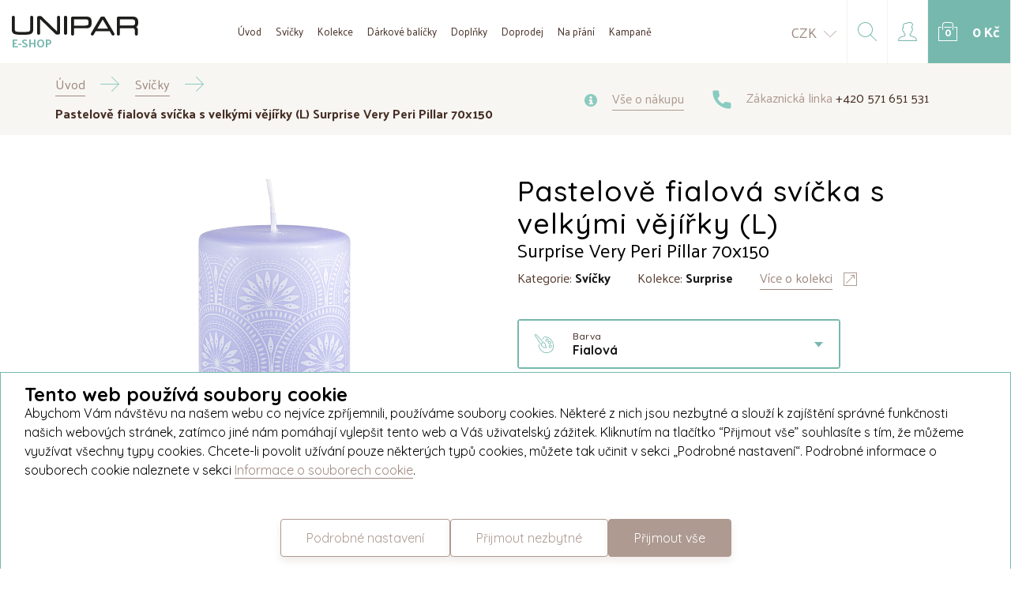

--- FILE ---
content_type: text/html; charset=utf-8
request_url: https://eshop.unipar.cz/cz/pastelove-fialova-svicka-s-velkymi-vejirky-l-surprise-very-peri-pillar-70x150
body_size: 25527
content:
<!DOCTYPE html>
<html>
<head>
    <meta charset="UTF-8">
    <meta http-equiv="X-UA-Compatible" content="IE=edge">
    <meta name="viewport" content="width=device-width, initial-scale=1, maximum-scale=1, user-scalable=no, shrink-to-fit=no">
    <meta name="robots" content="index, follow">
    <meta name="msapplication-TileColor" content="#76B8AE">
    <meta name="theme-color" content="#76B8AE">
    
    <title>Pastelov&#x11B; fialov&#xE1; sv&#xED;&#x10D;ka s velk&#xFD;mi v&#x11B;j&#xED;&#x159;ky | UNIPAR E-SHOP</title>
    
    <meta property="og:title" content="Pastelov&#x11B; fialov&#xE1; sv&#xED;&#x10D;ka s velk&#xFD;mi v&#x11B;j&#xED;&#x159;ky | UNIPAR E-SHOP">
    <meta property="og:description" content="Elegantn&#xED; pastelov&#x11B; fialov&#xE1; sv&#xED;&#x10D;ka s dekorem velk&#xFD;ch b&#xED;l&#xFD;ch kv&#x11B;tinov&#xFD;ch v&#x11B;j&#xED;&#x159;k&#x16F; v&#xE1;s kr&#xE1;sn&#x11B; nalad&#xED; na p&#x159;ich&#xE1;zej&#xED;c&#xED; tepl&#xE9; dny.">
    <meta property="og:type" content="website">
    <meta property="og:image" content="/generated/product/1024/3804/x/pastelove-fialova-svicka-s-velkymi-vejirky-l.jpg">

    <link rel="apple-touch-icon" sizes="180x180" href="/img/favicon/apple-touch-icon.png">
    <link rel="icon" type="image/png" sizes="32x32" href="/img/favicon/favicon-32x32.png">
    <link rel="icon" type="image/png" sizes="16x16" href="/img/favicon/favicon-16x16.png">
    <link rel="manifest" href="/img/favicon/manifest.json">
    <link rel="mask-icon" href="/img/favicon/safari-pinned-tab.svg" color="#573d31">
    

    <link href="https://fonts.googleapis.com/css?family=Palanquin:400,700|Quicksand:400,500,700&amp;subset=latin-ext" rel="stylesheet">
    <link href="/dist-eshop/css/main.min.css?v=T1EQstrbQ2decQzxGcqdYpKbUX5Nx3UzRcxyA9h0QCs" rel="stylesheet" type="text/css" />
    
    <link rel="stylesheet" href="https://cdnjs.cloudflare.com/ajax/libs/lightgallery/2.7.2/css/lightgallery.min.css" integrity="sha512-F2E+YYE1gkt0T5TVajAslgDfTEUQKtlu4ralVq78ViNxhKXQLrgQLLie8u1tVdG2vWnB3ute4hcdbiBtvJQh0g==" crossorigin="anonymous" referrerpolicy="no-referrer" />
    <link rel="stylesheet" href="https://cdnjs.cloudflare.com/ajax/libs/lightgallery/2.7.2/css/lg-thumbnail.min.css" integrity="sha512-GRxDpj/bx6/I4y6h2LE5rbGaqRcbTu4dYhaTewlS8Nh9hm/akYprvOTZD7GR+FRCALiKfe8u1gjvWEEGEtoR6g==" crossorigin="anonymous" referrerpolicy="no-referrer" />
    <link rel="stylesheet" href="https://cdnjs.cloudflare.com/ajax/libs/lightgallery/2.7.2/css/lg-zoom.min.css" integrity="sha512-vIrTyLijDDcUJrQGs1jduUCSVa3+A2DaWpVfNyj4lmXkqURVQJ8LL62nebC388QV3P4yFBSt/ViDX8LRW0U6uw==" crossorigin="anonymous" referrerpolicy="no-referrer" />
    
    <!-- Global site tag (gtag.js) - Google Analytics -->
    <script async src="https://www.googletagmanager.com/gtag/js?id=G-1870778MQY"></script>
    <script>
        window.dataLayer = window.dataLayer || [];
        function gtag(){dataLayer.push(arguments);}
        gtag('consent', 'default', {
          'ad_storage': 'denied',
          'analytics_storage': 'denied',
          'functionality_storage': 'denied',
          'personalization_storage': 'denied',
          'security_storage': 'denied',
        });
        gtag('js', new Date());

        gtag('config', 'G-1870778MQY');
    </script>
    
    <!-- Facebook Pixel Code -->
    <meta name="facebook-domain-verification" content="edk4da7e1wjv5mog3ns7hb1g1onw29" />
    <script>
    !function(f,b,e,v,n,t,s) {if(f.fbq)return;n=f.fbq=function(){n.callMethod?
    n.callMethod.apply(n,arguments):n.queue.push(arguments)};
    if(!f._fbq)f._fbq=n;n.push=n;n.loaded=!0;n.version='2.0';
    n.queue=[];t=b.createElement(e);t.async=!0;
    t.src=v;s=b.getElementsByTagName(e)[0];
    s.parentNode.insertBefore(t,s)}(window, document,'script',
    'https://connect.facebook.net/en_US/fbevents.js');
    fbq('consent','revoke');
    fbq('init', '463762531397004');
    fbq('track', 'PageView');
    </script>
    <noscript><img height="1" width="1" style="display:none"
                   src="https://www.facebook.com/tr?id=463762531397004&ev=PageView&noscript=1"
              /></noscript>
    <script>
        function storeToSessionOrCookie(id, expiration) {
            var maxExpirationInSeconds = 31536000 // amount of seconds in one year
    
            var finalExpiration = expiration < maxExpirationInSeconds ? expiration : maxExpirationInSeconds
    
            var cookies = document.cookie
            if (window.FUNCTIONAL_COOKIES || cookies.indexOf('EuCookies') !== -1) {
                document.cookie = `popup-${id}=${id}; max-age=${finalExpiration}; path=/;`
            } else {
                sessionStorage.setItem(`popup-${id}`, JSON.stringify({
                    id,
                    expiration: finalExpiration
                }));
            }
        }
    </script>
    <!-- End Facebook Pixel Code -->
</head>
<body>
    

<div class="o-header ">
    <div>
        <a class="logo" href="/cz">
            <img src="/img/unipar-dark.svg" />
            <span>e-shop</span>
        </a>
    </div>
    <div class="menu">
        <ul>
            <li><a href="/cz">
                Úvod
            </a></li>
            <li><a href="/cz/svicky">
                Svíčky
            </a></li>
            <li><a href="/cz/kolekce-svicek">
                Kolekce
            </a></li>
            <li><a href="/cz/darkove-balicky">
                Dárkové balíčky
            </a></li>
            <li><a href="/cz/doplnky">
                Doplňky
            </a></li>
            <li><a href="/cz/doprodej">
                Doprodej
            </a></li>
            <li><a href="/cz/na-prani">
                Na přání
            </a></li>
            <li><a href="/cz/kampane">
                Kampaně
            </a></li>
        </ul>
        
        <div class="currency">
            <a class="active" href="/cz/pastelove-fialova-svicka-s-velkymi-vejirky-l-surprise-very-peri-pillar-70x150">CZK</a>
            <a class="" href="/sk">EUR</a>
        </div>
    </div>
    
    <div class="big-btns">
        <div class="currencyToggleWrapper">
                <a class="currencyToggle" href="/cz/pastelove-fialova-svicka-s-velkymi-vejirky-l-surprise-very-peri-pillar-70x150">
                    <span>CZK</span>
                    <svg width="24px" height="12px" viewBox="0 0 24 12" version="1.1" xmlns="http://www.w3.org/2000/svg" xmlns:xlink="http://www.w3.org/1999/xlink">
    <g id="Košík-v2-–-5" stroke="none" stroke-width="1" fill="none" fill-rule="evenodd" transform="translate(-1573.000000, -197.000000)">
        <g id="CONTENT" transform="translate(0.000000, 80.000000)" fill="#AE9A91" fill-rule="nonzero">
            <g id="down" transform="translate(1383.000000, 113.000000)">
                <path d="M202.000522,16 C201.866954,16 201.733386,15.951001 201.631122,15.854003 L190.152612,4.8542322 C189.949129,4.65923627 189.949129,4.34224287 190.152612,4.14724693 C190.356095,3.95225099 190.686884,3.95225099 190.890367,4.14724693 L202.000522,14.7930251 L213.109633,4.14624695 C213.313116,3.95125102 213.643905,3.95125102 213.847388,4.14624695 C214.050871,4.34124289 214.050871,4.65823629 213.847388,4.85323222 L202.368878,15.8530031 C202.267658,15.951001 202.13409,16 202.000522,16 Z" id="ico/down"></path>
            </g>
        </g>
    </g>
</svg>
                </a>
                <div class="currencyDrop">
                    <a href="/sk">EUR</a>
                </div>                
        </div>

        <a href="#" class="searchToggle">
            <?xml version="1.0" encoding="UTF-8"?>
<svg width="24px" height="24px" viewBox="0 0 24 24" version="1.1" xmlns="http://www.w3.org/2000/svg" xmlns:xlink="http://www.w3.org/1999/xlink">
    <defs></defs>
    <g id="––-Desktop-:-1920px" stroke="none" stroke-width="1" fill="none" fill-rule="evenodd">
        <g id="Home" transform="translate(-1613.000000, -28.000000)" fill-rule="nonzero" fill="#76B8AE">
            <g id="TOP">
                <g id="search" transform="translate(1584.000000, 0.000000)">
                    <g transform="translate(29.000000, 28.000000)" id="Shape">
                        <path d="M23.854,23.146 L16.552,15.844 C18.068,14.16 19,11.94 19,9.5 C19,4.262 14.738,0 9.5,0 C4.262,0 0,4.262 0,9.5 C0,14.738 4.262,19 9.5,19 C11.94,19 14.16,18.068 15.844,16.551 L23.146,23.853 C23.244,23.951 23.372,24 23.5,24 C23.628,24 23.756,23.951 23.854,23.854 C24.049,23.658 24.049,23.342 23.854,23.146 Z M9.5,18 C4.813,18 1,14.187 1,9.5 C1,4.813 4.813,1 9.5,1 C14.187,1 18,4.813 18,9.5 C18,14.187 14.187,18 9.5,18 Z"></path>
                    </g>
                </g>
            </g>
        </g>
    </g>
</svg>

            <div class="fake-close">
                <span></span> 
                <span></span>
            </div>
        </a>

            <a href="#" class="js-popup-open" data-target="#loginPopup">
                <svg width="24px" height="24px" viewBox="0 0 24 24" version="1.1" xmlns="http://www.w3.org/2000/svg" xmlns:xlink="http://www.w3.org/1999/xlink">
    <defs></defs>
    <g id="––-Desktop-:-1920px" stroke="none" stroke-width="1" fill="none" fill-rule="evenodd">
        <g id="Home" transform="translate(-1694.000000, -28.000000)" fill-rule="nonzero" fill="#76B8AE">
            <g id="TOP">
                <g id="user" transform="translate(1665.000000, 0.000000)">
                    <g transform="translate(29.000000, 28.000000)" id="Shape">
                        <path d="M23.5,24 L0.5,24 C0.224,24 0,23.776 0,23.5 C0,20.914 1.75,18.672 4.257,18.045 L8.088,17.087 L8.436,15.694 C7.47,14.696 6.804,13.347 6.597,11.972 C5.972,11.85 5.476,11.338 5.394,10.685 L5.144,8.685 C5.091,8.259 5.224,7.83 5.508,7.507 C5.69,7.301 5.924,7.151 6.181,7.07 C6.109,6.46 6,5.449 6,5 C6,3.07 6.58,1.091 10.84,1.002 C12.332,0 13.935,0 14.63,0 C16.394,0 17.668,0.581 18.418,1.726 C19.394,3.216 18.927,4.243 18.364,4.842 L17.99,5.217 L17.898,7.1 C18.127,7.187 18.334,7.329 18.498,7.517 C18.778,7.838 18.908,8.264 18.855,8.686 L18.605,10.686 C18.529,11.297 18.089,11.785 17.521,11.944 C17.313,13.375 16.611,14.768 15.586,15.783 L15.912,17.087 L19.743,18.045 C22.25,18.672 24,20.914 24,23.498 C24,23.774 23.776,24 23.5,24 Z M1.026,23 L22.973,23 C22.768,21.09 21.397,19.49 19.5,19.015 L15.378,17.985 C15.2,17.94 15.06,17.8 15.015,17.621 L14.545,15.742 C14.5,15.562 14.558,15.372 14.696,15.249 C15.757,14.298 16.457,12.882 16.57,11.46 C16.591,11.2 16.808,11 17.069,11 C17.369,11 17.583,10.812 17.614,10.562 L17.864,8.562 C17.882,8.419 17.84,8.282 17.745,8.174 C17.65,8.065 17.518,8.004 17.373,8.003 C17.237,8.002 17.108,7.945 17.015,7.846 C16.922,7.747 16.873,7.615 16.879,7.479 L17,4.976 C17.006,4.852 17.058,4.735 17.146,4.647 L17.646,4.147 C17.959,3.814 18.245,3.289 17.581,2.274 C17.028,1.429 16.036,1 14.63,1 C13.605,1 12.407,1.108 11.291,1.907 C11.208,1.966 11.107,1.999 11.005,2 C7.306,2.037 7,3.44 7,5 C7,5.489 7.168,6.925 7.232,7.438 C7.25,7.58 7.206,7.723 7.111,7.831 C7.017,7.938 6.88,8 6.736,8 L6.633,8 C6.487,8 6.354,8.06 6.258,8.169 C6.162,8.278 6.119,8.417 6.137,8.562 L6.387,10.562 C6.418,10.812 6.631,11 6.883,11 L7.046,11 C7.307,11 7.524,11.2 7.545,11.46 C7.655,12.838 8.323,14.227 9.333,15.174 C9.465,15.298 9.521,15.484 9.476,15.66 L8.986,17.621 C8.94,17.8 8.8,17.94 8.621,17.985 L4.5,19.015 C2.602,19.49 1.231,21.091 1.026,23 Z"></path>
                    </g>
                </g>
            </g>
        </g>
    </g>
</svg>
            </a>

        
<a class="a-btn a-btn--icon u-background-blue" href="/cz/kosik/polozky">
    <span class="a-basket-withNumber">
        <svg width="24px" height="24px" viewBox="0 0 24 24" version="1.1" xmlns="http://www.w3.org/2000/svg" xmlns:xlink="http://www.w3.org/1999/xlink">
    <defs></defs>
    <g id="––-Desktop-:-1920px" stroke="none" stroke-width="1" fill="none" fill-rule="evenodd">
        <g id="Home" transform="translate(-1776.000000, -28.000000)" fill-rule="nonzero" fill="#FFFFFF">
            <g id="TOP">
                <g id="bag" transform="translate(1746.000000, 0.000000)">
                    <g id="kosik+status" transform="translate(30.000000, 28.000000)">
                        <g id="ico/bag">
                            <path d="M18.5,10 C18.224,10 18,9.776 18,9.5 L18,3.5 C18,2.122 16.879,1 15.5,1 L8.5,1 C7.121,1 6,2.122 6,3.5 L6,9.5 C6,9.776 5.776,10 5.5,10 C5.224,10 5,9.776 5,9.5 L5,3.5 C5,1.57 6.57,0 8.5,0 L15.5,0 C17.43,0 19,1.57 19,3.5 L19,9.5 C19,9.776 18.776,10 18.5,10 Z" id="Shape"></path>
                            <path d="M16.5,7 L7.5,7 C7.224,7 7,6.776 7,6.5 C7,6.224 7.224,6 7.5,6 L16.5,6 C16.776,6 17,6.224 17,6.5 C17,6.776 16.776,7 16.5,7 Z" id="Shape"></path>
                            <path d="M23.5,24 L0.5,24 C0.224,24 0,23.776 0,23.5 L0,6.5 C0,6.224 0.224,6 0.5,6 L3.5,6 C3.776,6 4,6.224 4,6.5 C4,6.776 3.776,7 3.5,7 L1,7 L1,23 L23,23 L23,7 L20.5,7 C20.224,7 20,6.776 20,6.5 C20,6.224 20.224,6 20.5,6 L23.5,6 C23.776,6 24,6.224 24,6.5 L24,23.5 C24,23.776 23.776,24 23.5,24 Z" id="Shape"></path>
                        </g>
                    </g>
                </g>
            </g>
        </g>
    </g>
</svg>
            <span class="number" id="js-cart-preview-count">0</span>
        
    </span>

    <span class="price" id="js-cart-preview-price">0&#xA0;K&#x10D;</span>
</a>;

        <a href="#" class="a-btn a-btn--burger" id="burger">
            <div class="nav-icon1">
                <span></span>
                <span></span>
                <span></span>
            </div>
        </a>
    </div>    
</div>

<div class="o-search">
    <div class="container">
        <form method="get" action="/cz/vyhledavani">
            <input type="text" name="text" placeholder="Napište, co hledáte... např. Vánoční svíčky" required/>
            <input type="submit" value="Hledat" class="a-btn a-btn--brown"/>
        </form>
    </div>
</div>

<div class="o-popup o-popup--small" id="loginPopup">
    <div class="popup-inner">
        <a href="#" class="close-icon js-popup-close">
            <svg width="24px" height="24px" viewBox="0 0 24 24" version="1.1" xmlns="http://www.w3.org/2000/svg" xmlns:xlink="http://www.w3.org/1999/xlink">
    <g id="Symbols" stroke="none" stroke-width="1" fill="none" fill-rule="evenodd">
        <g id="bag-row" transform="translate(-1236.000000, -52.000000)" fill="#8ACBC1">
            <g id="ico/close">
                <path d="M1249.14286,64 L1260,74.8571429 L1258.85714,76 L1248,65.1428571 L1237.14286,76 L1236,74.8571429 L1246.85714,64 L1236,53.1428571 L1237.14286,52 L1248,62.8571429 L1258.85714,52 L1260,53.1428571 L1249.14286,64 Z"></path>
            </g>
        </g>
    </g>
</svg>
        </a>
        
        <h2>Přihlášení</h2>
        <span class="subheading">
            Nemáte účet? <a href="#" class="js-popup-open" data-target="#registerPopup">Registrace</a>
        </span>

        <form class="m-form js-ajax-form" method="post" action="/cz/auth/login">
            <div class="js-form-errors"></div>
            <div class="form-group">
                <label>Váš e-mail</label>
                <input type="email" data-val="true" data-val-email="The Email field is not a valid e-mail address." data-val-required="The Email field is required." id="Email" name="Email" value="" />
            </div>
            <div class="form-group">
                <label>
                    Heslo
                    <span><a href="#" class="js-popup-open" data-target="#forgottenPasswordPopup">Zapomenuté heslo</a></span>
                </label>
                <input type="password" data-val="true" data-val-required="The Password field is required." id="Password" name="Password" />
            </div>

            <div class="form-group">
                <input type="submit" class="a-btn a-btn--brown a-btn--brown--shadow a-btn--bold a-btn--bold a-btn--radius a-btn--block a-btn--padding" value="Přihlásit se" autocomplete="off"/>
            </div>
        <input name="__RequestVerificationToken" type="hidden" value="CfDJ8FY4ZU55hSVBhYEhzpCp2-Umai7xcfUuY1HFEtfT2YtPrr184tYI3fXLGWLdfIxJVuABL-1zj1pbRG7HgbhQ6H1UtPC-LO7tigBYvfJY7D0iBoE5cHxXZWUAOCJog_Z97Ul48_gLDs-CvXdkgRtlWGF8YW2i4uz0spDPkhBI-g8exaGJx0m-Fy6-WSLNkxIIYA" /></form>

    </div>
</div>

<div class="o-popup o-popup--small" id="registerPopup">
    <div class="popup-inner">
        <a href="#" class="close-icon js-popup-close">
            <svg width="24px" height="24px" viewBox="0 0 24 24" version="1.1" xmlns="http://www.w3.org/2000/svg" xmlns:xlink="http://www.w3.org/1999/xlink">
    <g id="Symbols" stroke="none" stroke-width="1" fill="none" fill-rule="evenodd">
        <g id="bag-row" transform="translate(-1236.000000, -52.000000)" fill="#8ACBC1">
            <g id="ico/close">
                <path d="M1249.14286,64 L1260,74.8571429 L1258.85714,76 L1248,65.1428571 L1237.14286,76 L1236,74.8571429 L1246.85714,64 L1236,53.1428571 L1237.14286,52 L1248,62.8571429 L1258.85714,52 L1260,53.1428571 L1249.14286,64 Z"></path>
            </g>
        </g>
    </g>
</svg>
        </a>
        
        <div id="js-register-container">
            <h2>Registrace</h2>
            <span class="subheading">
                Máte účet? <a href="#" class="js-popup-open" data-target="#loginPopup">Přihlášení</a>
            </span>

            <form class="m-form js-ajax-form" method="post" data-callback="register" action="/cz/auth/register">
                <div class="js-form-errors"></div>
                <div class="form-group">
                    <label for="Email">Váš e-mail</label>
                    <input id="RegistrationEmail" type="email" data-val="true" data-val-email="The Email field is not a valid e-mail address." data-val-required="The Email field is required." name="Email" value="" />
                </div>
                <div class="form-group">
                    <label for="Password">Vaše heslo</label>
                    <input id="RegistrationPassword" type="password" data-val="true" data-val-required="The Password field is required." name="Password" />
                </div>
                <div class="form-group">
                    <label for="Password2">Vaše heslo znovu</label>
                    <input type="password" data-val="true" data-val-required="The Password2 field is required." id="Password2" name="Password2" />
                </div>

                <div id="g-recaptcha" class="g-recaptcha" style="margin-top: 20px"></div>

                <div class="form-group">
                    <input type="submit" class="a-btn a-btn--brown a-btn--brown--shadow a-btn--bold a-btn--bold a-btn--radius a-btn--block a-btn--padding" value="Registrovat se"/>
                </div>
                
                <input name="RedirectUrl" type="hidden" value="/cz/pastelove-fialova-svicka-s-velkymi-vejirky-l-surprise-very-peri-pillar-70x150"/>
            <input name="__RequestVerificationToken" type="hidden" value="CfDJ8FY4ZU55hSVBhYEhzpCp2-Umai7xcfUuY1HFEtfT2YtPrr184tYI3fXLGWLdfIxJVuABL-1zj1pbRG7HgbhQ6H1UtPC-LO7tigBYvfJY7D0iBoE5cHxXZWUAOCJog_Z97Ul48_gLDs-CvXdkgRtlWGF8YW2i4uz0spDPkhBI-g8exaGJx0m-Fy6-WSLNkxIIYA" /></form>
        </div>
        <div id="js-register-after-container" style="display: none">
            <h2>Účet byl vytvořen!</h2>
            
            <p>                
                Přihlašte se prosím zadanými údaji.
            </p>

            <template>
                <br>
                <h4 id="js-register-email"></h4>
                <br>

                <p style="color: red">Prosíme o strpení 2-5 minut než e-mail dorazí.</p>
                <br>

                <strong>E-mail vám nepřišel?</strong>

                <p>
                    Prosím, podívejte se do složky se spamem.
                    Případně vám můžeme e-mail zaslat <a href="" id="js-register-confirm-link">znovu</a>.
                </p>
            </template>
        </div>
        
    </div>
</div>

<div class="o-popup o-popup--small" id="forgottenPasswordPopup">
    <div class="popup-inner">
        <a href="#" class="close-icon js-popup-close">
            <svg width="24px" height="24px" viewBox="0 0 24 24" version="1.1" xmlns="http://www.w3.org/2000/svg" xmlns:xlink="http://www.w3.org/1999/xlink">
    <g id="Symbols" stroke="none" stroke-width="1" fill="none" fill-rule="evenodd">
        <g id="bag-row" transform="translate(-1236.000000, -52.000000)" fill="#8ACBC1">
            <g id="ico/close">
                <path d="M1249.14286,64 L1260,74.8571429 L1258.85714,76 L1248,65.1428571 L1237.14286,76 L1236,74.8571429 L1246.85714,64 L1236,53.1428571 L1237.14286,52 L1248,62.8571429 L1258.85714,52 L1260,53.1428571 L1249.14286,64 Z"></path>
            </g>
        </g>
    </g>
</svg>
        </a>
        
        <h2>Obnova hesla</h2>

        <form class="m-form js-ajax-form" method="post" action="/cz/auth/forgotten-password">
            <div class="js-form-errors"></div>
            <div class="form-group">
                <label>Zadejte váš e-mail</label>
                <input name="email" type="email"/>
            </div>
            <div class="form-group">
                <input type="submit" class="a-btn a-btn--brown a-btn--brown--shadow a-btn--bold a-btn--bold a-btn--radius a-btn--block a-btn--padding" value="Obnovit heslo"/>
            </div>
        <input name="__RequestVerificationToken" type="hidden" value="CfDJ8FY4ZU55hSVBhYEhzpCp2-Umai7xcfUuY1HFEtfT2YtPrr184tYI3fXLGWLdfIxJVuABL-1zj1pbRG7HgbhQ6H1UtPC-LO7tigBYvfJY7D0iBoE5cHxXZWUAOCJog_Z97Ul48_gLDs-CvXdkgRtlWGF8YW2i4uz0spDPkhBI-g8exaGJx0m-Fy6-WSLNkxIIYA" /></form>
    </div>
</div>
<div class="o-popup o-popup--full js-popup-close js-videoPopup" id="videoPopup">
    <a href="#" class="close-icon close-icon--outOfBox js-popup-close">
        Zavřít
        <svg width="24px" height="24px" viewBox="0 0 24 24" version="1.1" xmlns="http://www.w3.org/2000/svg" xmlns:xlink="http://www.w3.org/1999/xlink">
    <g id="Symbols" stroke="none" stroke-width="1" fill="none" fill-rule="evenodd">
        <g id="bag-row" transform="translate(-1236.000000, -52.000000)" fill="#8ACBC1">
            <g id="ico/close">
                <path d="M1249.14286,64 L1260,74.8571429 L1258.85714,76 L1248,65.1428571 L1237.14286,76 L1236,74.8571429 L1246.85714,64 L1236,53.1428571 L1237.14286,52 L1248,62.8571429 L1258.85714,52 L1260,53.1428571 L1249.14286,64 Z"></path>
            </g>
        </g>
    </g>
</svg>
    </a>
    
    <div class="popup-inner">
        <div class="video-wrapper" style="background: #000">
        </div>        
    </div>
</div>


    <div class="content">
            
        


<div class="o-breadcrumb u-background-gray">
    <div class="container">
        <div class="flex">
            <ul class="list">
                <li>
                    <a href="/cz"><span>Úvod</span></a>
                </li>
                <li>
                            <a href="/cz/svicky"><span>Svíčky</span></a>
                </li>
                <li>
                    <span>Pastelov&#x11B; fialov&#xE1; sv&#xED;&#x10D;ka s velk&#xFD;mi v&#x11B;j&#xED;&#x159;ky (L) Surprise Very Peri Pillar 70x150</span>
                </li>
            </ul>
            
            <div class="links">
    <a href="/cz/vse-o-nakupu">
        <svg width="16px" height="16px" viewBox="0 0 16 16" version="1.1" xmlns="http://www.w3.org/2000/svg" xmlns:xlink="http://www.w3.org/1999/xlink">
    <g id="––-Desktop-:-1920px" stroke="none" stroke-width="1" fill="none" fill-rule="evenodd">
        <g id="Home" transform="translate(-1154.000000, -120.000000)" fill-rule="nonzero" fill="#8ACBC1">
            <g id="CONTENT" transform="translate(0.000000, 111.000000)">
                <g id="top-info" transform="translate(316.000000, 0.000000)">
                    <path d="M846,9 C841.58887,9 838,12.5888696 838,17 C838,21.4111304 841.58887,25 846,25 C850.41113,25 854,21.4111304 854,17 C854,12.5888696 850.41113,9 846,9 Z M846,11.7826087 C846.958609,11.7826087 847.73913,12.5631304 847.73913,13.5217391 C847.73913,14.4803478 846.958609,15.2608696 846,15.2608696 C845.041391,15.2608696 844.26087,14.4803478 844.26087,13.5217391 C844.26087,12.5631304 845.041391,11.7826087 846,11.7826087 Z M848.086957,22.2173913 L844.608696,22.2173913 C844.033391,22.2173913 843.565217,21.7492174 843.565217,21.173913 C843.565217,20.5986087 844.033391,20.1304348 844.608696,20.1304348 L844.956522,20.1304348 L844.956522,18.0434783 L844.608696,18.0434783 C844.033391,18.0434783 843.565217,17.5753043 843.565217,17 C843.565217,16.4246957 844.033391,15.9565217 844.608696,15.9565217 L847.391304,15.9565217 C847.583304,15.9565217 847.73913,16.1123478 847.73913,16.3043478 L847.73913,20.1304348 L848.086957,20.1304348 C848.662261,20.1304348 849.130435,20.5986087 849.130435,21.173913 C849.130435,21.7492174 848.662261,22.2173913 848.086957,22.2173913 Z" id="ico/info"></path>
                </g>
            </g>
        </g>
    </g>
</svg>
        <span>Vše o nákupu</span>
    </a>

    <a href="tel:+420571651531" target="_blank" class="tel">
        <svg width="25px" height="24px" viewBox="0 0 25 24" version="1.1" xmlns="http://www.w3.org/2000/svg" xmlns:xlink="http://www.w3.org/1999/xlink">
    <g id="Symbols" stroke="none" stroke-width="1" fill="none" fill-rule="evenodd">
        <g id="footer" transform="translate(-693.000000, -374.000000)" fill-rule="nonzero" fill="#8ACBC1">
            <g id="middle-copy" transform="translate(315.138542, 374.000000)">
                <g id="phone" transform="translate(378.222396, 0.000000)">
                    <path d="M22.1052632,15.8021053 C20.6248421,15.8021053 19.1747368,15.5709474 17.8004211,15.1174737 C17.1410526,14.8875789 16.3313684,15.096 15.9271579,15.5141053 L13.2025263,17.5717895 C10.0762105,15.9031579 8.07536842,13.9035789 6.42947368,10.8 L8.43157895,8.13978947 C8.93557895,7.63578947 9.11621053,6.89810526 8.90021053,6.20715789 C8.44294737,4.824 8.21052632,3.37263158 8.21052632,1.89473684 C8.21052632,0.850105263 7.36042105,0 6.31578947,0 L1.89473684,0 C0.850105263,0 0,0.850105263 0,1.89473684 C0,14.0829474 9.91705263,24 22.1052632,24 C23.1498947,24 24,23.1498947 24,22.1052632 L24,17.6968421 C24,16.6522105 23.1498947,15.8021053 22.1052632,15.8021053 Z" id="ico/phone"></path>
                </g>
            </g>
        </g>
    </g>
</svg>
        <span>Zákaznická linka <strong>+420 571 651 531</strong></span>
    </a>
</div>
        </div>
    </div>
</div>

<div class="container">
    
<div class="o-productDetail">
    <div class="component">
        <div class="col-xs-12 col-lg-6">
                <div class="m-product-slider">
                    <div class="slider js_simple_dots simple" id="js-product-slider">
                        <div class="frame js_frame frame--gallery">
                            <ul class="slides js_slides">
                                <li class="js_slide active">
                                    <a href="/generated/product/1024/3804/c/pastelove-fialova-svicka-s-velkymi-vejirky-l.jpg" class="added-box-wrapper" data-target="#productDetailPopup-2c031a31-4125-479b-a8d7-1a39e4652d21" data-lightbox="aiLightbox">
                                        <img src="/generated/product/1024/3804/c/pastelove-fialova-svicka-s-velkymi-vejirky-l.jpg" class="productImg"/>

                                        <div class="a-addedItemDeco">
                                                <div>
                                                    <svg width="144px" height="144px" viewBox="0 0 144 144" version="1.1" xmlns="http://www.w3.org/2000/svg" xmlns:xlink="http://www.w3.org/1999/xlink">
    <g id="––-Desktop-:-1920px" stroke="none" stroke-width="1" fill="none" fill-rule="evenodd">
        <g id="Košík-–-4-–-Úspěch--" transform="translate(-888.000000, -160.000000)" fill="#76B8AE" fill-rule="nonzero">
            <g id="CONTENT" transform="translate(0.000000, 80.000000)">
                <g id="status">
                    <g id="ico/bag-ok" transform="translate(888.000000, 80.000000)">
                        <path d="M111,60 C109.344,60 108,58.656 108,57 L108,21 C108,12.732 101.274,6 93,6 L51,6 C42.726,6 36,12.732 36,21 L36,57 C36,58.656 34.656,60 33,60 C31.344,60 30,58.656 30,57 L30,21 C30,9.42 39.42,0 51,0 L93,0 C104.58,0 114,9.42 114,21 L114,57 C114,58.656 112.656,60 111,60 Z" id="Shape"></path>
                        <path d="M66.0015,110.9955 C65.2335,110.9955 64.4655,110.7015 63.8775,110.1195 L51.8775,98.1195 C50.7075,96.9495 50.7075,95.0475 51.8775,93.8775 C53.0475,92.7075 54.9495,92.7075 56.1195,93.8775 L65.9955,103.7535 L87.8715,81.8775 C89.0415,80.7075 90.9435,80.7075 92.1135,81.8775 C93.2835,83.0475 93.2835,84.9495 92.1135,86.1195 L68.1135,110.1195 C67.5375,110.7015 66.7695,110.9955 66.0015,110.9955 Z" id="Shape"></path>
                        <path d="M99,42 L45,42 C43.344,42 42,40.656 42,39 C42,37.344 43.344,36 45,36 L99,36 C100.656,36 102,37.344 102,39 C102,40.656 100.656,42 99,42 Z" id="Shape"></path>
                        <path d="M141,144 L3,144 C1.344,144 0,142.656 0,141 L0,39 C0,37.344 1.344,36 3,36 L21,36 C22.656,36 24,37.344 24,39 C24,40.656 22.656,42 21,42 L6,42 L6,138 L138,138 L138,42 L123,42 C121.344,42 120,40.656 120,39 C120,37.344 121.344,36 123,36 L141,36 C142.656,36 144,37.344 144,39 L144,141 C144,142.656 142.656,144 141,144 Z" id="Shape"></path>
                    </g>
                </g>
            </g>
        </g>
    </g>
</svg>
                                                    <span>Přidáno do košíku</span>
                                                </div>
                                        </div>
                                    </a>
                                </li>

                                    <li class="js_slide">
                                        <a href="/generated/product/1024/3927/c/pastelove-fialova-svicka-s-velkymi-vejirky-l.jpg" class="added-box-wrapper" data-target="#productDetailPopup-2c031a31-4125-479b-a8d7-1a39e4652d21" data-lightbox="aiLightbox">
                                            <img src="/generated/product/1024/3927/c/pastelove-fialova-svicka-s-velkymi-vejirky-l.jpg" class="productImg"/>

                                            <div class="a-addedItemDeco">
                                                    <div>
                                                        <svg width="144px" height="144px" viewBox="0 0 144 144" version="1.1" xmlns="http://www.w3.org/2000/svg" xmlns:xlink="http://www.w3.org/1999/xlink">
    <g id="––-Desktop-:-1920px" stroke="none" stroke-width="1" fill="none" fill-rule="evenodd">
        <g id="Košík-–-4-–-Úspěch--" transform="translate(-888.000000, -160.000000)" fill="#76B8AE" fill-rule="nonzero">
            <g id="CONTENT" transform="translate(0.000000, 80.000000)">
                <g id="status">
                    <g id="ico/bag-ok" transform="translate(888.000000, 80.000000)">
                        <path d="M111,60 C109.344,60 108,58.656 108,57 L108,21 C108,12.732 101.274,6 93,6 L51,6 C42.726,6 36,12.732 36,21 L36,57 C36,58.656 34.656,60 33,60 C31.344,60 30,58.656 30,57 L30,21 C30,9.42 39.42,0 51,0 L93,0 C104.58,0 114,9.42 114,21 L114,57 C114,58.656 112.656,60 111,60 Z" id="Shape"></path>
                        <path d="M66.0015,110.9955 C65.2335,110.9955 64.4655,110.7015 63.8775,110.1195 L51.8775,98.1195 C50.7075,96.9495 50.7075,95.0475 51.8775,93.8775 C53.0475,92.7075 54.9495,92.7075 56.1195,93.8775 L65.9955,103.7535 L87.8715,81.8775 C89.0415,80.7075 90.9435,80.7075 92.1135,81.8775 C93.2835,83.0475 93.2835,84.9495 92.1135,86.1195 L68.1135,110.1195 C67.5375,110.7015 66.7695,110.9955 66.0015,110.9955 Z" id="Shape"></path>
                        <path d="M99,42 L45,42 C43.344,42 42,40.656 42,39 C42,37.344 43.344,36 45,36 L99,36 C100.656,36 102,37.344 102,39 C102,40.656 100.656,42 99,42 Z" id="Shape"></path>
                        <path d="M141,144 L3,144 C1.344,144 0,142.656 0,141 L0,39 C0,37.344 1.344,36 3,36 L21,36 C22.656,36 24,37.344 24,39 C24,40.656 22.656,42 21,42 L6,42 L6,138 L138,138 L138,42 L123,42 C121.344,42 120,40.656 120,39 C120,37.344 121.344,36 123,36 L141,36 C142.656,36 144,37.344 144,39 L144,141 C144,142.656 142.656,144 141,144 Z" id="Shape"></path>
                    </g>
                </g>
            </g>
        </g>
    </g>
</svg>
                                                        <span>Přidáno do košíku</span>
                                                    </div>
                                            </div>
                                        </a>
                                    </li>
                            </ul>
                        </div>

                            <span class="js-arrowPrev">
                                <svg width="18px" height="12px" viewBox="0 0 18 12" version="1.1" xmlns="http://www.w3.org/2000/svg" xmlns:xlink="http://www.w3.org/1999/xlink">
    <g id="---➤--Zprávy" stroke="none" stroke-width="1" fill="none" fill-rule="evenodd" opacity="0.72044837">
        <g id="Messages" transform="translate(-371.000000, -734.000000)">
            <g id="arrow_left" transform="translate(380.000000, 740.000000) rotate(-180.000000) translate(-380.000000, -740.000000) translate(368.000000, 728.000000)">
                <rect id="Rectangle-path" x="0" y="0" width="24" height="24"></rect>
                <polyline id="Shape" stroke="#000000" stroke-width="1.5" stroke-linecap="round" points="14.42592 6.7728 19.65264 12 14.42544 17.2272"></polyline>
                <path d="M4.32,12 L19.39968,12" id="Shape" stroke="#000000" stroke-width="1.5" stroke-linecap="round" fill="blue"></path>
            </g>
        </g>
    </g>
</svg>
                            </span>
                            <span class="js-arrowNext">
                                <svg width="18px" height="12px" viewBox="0 0 18 12" version="1.1" xmlns="http://www.w3.org/2000/svg" xmlns:xlink="http://www.w3.org/1999/xlink">
    <g id="---➤--Zprávy" stroke="none" stroke-width="1" fill="none" fill-rule="evenodd" opacity="0.72044837">
        <g id="Messages" transform="translate(-371.000000, -734.000000)">
            <g id="arrow_left" transform="translate(380.000000, 740.000000) rotate(-180.000000) translate(-380.000000, -740.000000) translate(368.000000, 728.000000)">
                <rect id="Rectangle-path" x="0" y="0" width="24" height="24"></rect>
                <polyline id="Shape" stroke="#000000" stroke-width="1.5" stroke-linecap="round" points="14.42592 6.7728 19.65264 12 14.42544 17.2272"></polyline>
                <path d="M4.32,12 L19.39968,12" id="Shape" stroke="#000000" stroke-width="1.5" stroke-linecap="round" fill="blue"></path>
            </g>
        </g>
    </g>
</svg>
                            </span>
                            <ul class="js_dots dots"></ul>
                    </div>
                </div>            
           
        </div>

        <div class="col-xs-12 col-lg-6">
                <h1>Pastelov&#x11B; fialov&#xE1; sv&#xED;&#x10D;ka s velk&#xFD;mi v&#x11B;j&#xED;&#x159;ky (L)</h1>
                <h2>Surprise Very Peri Pillar 70x150</h2>

            <div class="info">
                    <span>
                        Kategorie: <strong>Sv&#xED;&#x10D;ky</strong>
                    </span>
                    <span>
                        Kolekce: <strong>Surprise</strong>
                    </span>
                    <span>
                        <a href="https://www.unipar.cz/cs/product/detail/surprise" class="a-moreAboutCollection" target="_blank">
                            <span>Více o kolekci</span>
                            <svg width="17px" height="17px" viewBox="0 0 17 17" version="1.1" xmlns="http://www.w3.org/2000/svg" xmlns:xlink="http://www.w3.org/1999/xlink">
    <g stroke="none" stroke-width="1" fill="none" fill-rule="evenodd">
        <g transform="translate(-1411.000000, -249.000000)" fill-rule="nonzero" fill="#AE9A91">
            <g transform="translate(0.000000, 80.000000)">
                <g transform="translate(315.000000, 60.000000)">
                    <g transform="translate(980.000000, 105.000000)">
                        <g transform="translate(116.000000, 4.000000)">
                            <path d="M16.5,17 L0.5,17 C0.224,17 0,16.776 0,16.5 L0,0.5 C0,0.224 0.224,0 0.5,0 L16.5,0 C16.776,0 17,0.224 17,0.5 L17,16.5 C17,16.776 16.776,17 16.5,17 Z M1,16 L16,16 L16,1 L1,1 L1,16 Z" id="Shape"></path>
                            <path d="M3.5,14 C3.372,14 3.244,13.951 3.146,13.854 C2.951,13.659 2.951,13.342 3.146,13.147 L13.146,3.147 C13.29,3.003 13.505,2.96 13.691,3.039 C13.878,3.115 14,3.298 14,3.5 L14,7.5 C14,7.776 13.776,8 13.5,8 C13.224,8 13,7.776 13,7.5 L13,4.707 L3.854,13.853 C3.756,13.951 3.628,14 3.5,14 Z" id="Shape"></path>
                            <path d="M13.5,4 L9.5,4 C9.224,4 9,3.776 9,3.5 C9,3.224 9.224,3 9.5,3 L13.5,3 C13.776,3 14,3.224 14,3.5 C14,3.776 13.776,4 13.5,4 Z" id="Shape"></path>
                        </g>
                    </g>
                </g>
            </g>
        </g>
    </g>
</svg>
                        </a>
                    </span>
            </div>

            <div class="component dropdowns">
                
    <div class="dropdown-wrapper u-cf">
        <div class="col-xs-12 col-xl-9">
            <div class="a-fake-dropdown ">
                <label>
                    <svg width="24px" height="24px" viewBox="0 0 24 24" version="1.1" xmlns="http://www.w3.org/2000/svg" xmlns:xlink="http://www.w3.org/1999/xlink">
    <g id="––-Desktop-:-1920px" stroke="none" stroke-width="1" fill="none" fill-rule="evenodd">
        <g id="Detail-–-Svíčka-–-Dropdown" transform="translate(-995.000000, -327.000000)" fill-rule="nonzero" fill="#76B8AE">
            <g id="CONTENT" transform="translate(0.000000, 80.000000)">
                <g id="product-detail" transform="translate(315.000000, 60.000000)">
                    <g id="selector" transform="translate(660.000000, 169.000000)">
                        <g id="box-drop">
                            <g id="ico/prod-colour" transform="translate(20.000000, 18.000000)">
                                <path d="M8.0184,13.1056 C8.0144,13.1672 8,13.2256 8,13.2888 C8,14.9096 9.8488,16.7904 11.8776,17.236 C12.9808,17.4784 13.7144,17.5984 14.2088,17.5984 C14.6752,17.5984 14.9296,17.4912 15.0824,17.2792 C15.3776,16.868 15.0808,16.3744 14.7048,15.7496 C14.296,15.0712 13.788,14.2272 13.788,13.2888 C13.788,11.6952 12.4896,10.3992 10.8944,10.3992 C10.8736,10.3992 10.8544,10.4048 10.8336,10.4056 C10.7464,10.0736 10.5856,9.7664 10.3536,9.5032 L2.4024,0.4776 C2.1576,0.1912 1.8008,0.0184 1.4224,0.0016 C1.044,-0.0144 0.6736,0.1272 0.4048,0.3912 C-0.0616,0.8496 -0.1328,1.5736 0.2304,2.104 L6.7488,12.1848 C7.0432,12.6392 7.4976,12.9568 8.0184,13.1056 Z M10.8944,11.2 C12.0496,11.2 12.988,12.1376 12.9888,13.2904 C12.9888,14.4504 13.584,15.4408 14.0192,16.1632 C14.144,16.3696 14.304,16.6368 14.3704,16.7976 C14.14,16.8232 13.5528,16.7848 12.0496,16.4552 C10.2496,16.06 8.8,14.4008 8.8,13.2896 C8.8,12.1376 9.74,11.2 10.8944,11.2 Z M0.9664,0.9632 C1.0792,0.852 1.2288,0.7944 1.3888,0.8016 C1.5488,0.808 1.6928,0.8784 1.7992,1.0024 L9.7544,10.0336 C9.8864,10.1832 9.9696,10.36 10.0288,10.5456 C9.1648,10.8184 8.48,11.4776 8.1776,12.3272 C7.8656,12.2248 7.6024,12.0288 7.4224,11.7504 L0.8968,1.6624 C0.748,1.444 0.7768,1.1496 0.9664,0.9632 Z M15.6,5.6 C14.4968,5.6 13.6,6.4976 13.6,7.6 C13.6,8.7024 14.4968,9.6 15.6,9.6 C16.7032,9.6 17.6,8.7024 17.6,7.6 C17.6,6.4976 16.7032,5.6 15.6,5.6 Z M15.6,8.8 C14.9384,8.8 14.4,8.2616 14.4,7.6 C14.4,6.9384 14.9384,6.4 15.6,6.4 C16.2616,6.4 16.8,6.9384 16.8,7.6 C16.8,8.2616 16.2616,8.8 15.6,8.8 Z M20.4888,6.2656 C18.5984,4.2976 16.1424,3.2376 13.3872,3.2 C12.1912,3.1696 10.5,3.7232 9.5896,6.392 C9.5192,6.6016 9.6304,6.8288 9.84,6.9 C10.0456,6.9712 10.276,6.8592 10.348,6.6504 C10.9624,4.8472 11.9696,3.9584 13.3768,4 C15.9136,4.0344 18.1736,5.0096 19.912,6.82 C21.988,8.9816 23.2776,12.3432 23.196,15.384 C23.0624,20.424 19.9392,23.2 14.4032,23.2 C11.5776,23.2 9.5584,21.592 8.3632,20.2424 C6.364,17.9856 5.5064,15.2512 5.6072,14.4176 C5.6472,14.0904 5.7272,13.7808 5.8456,13.496 C5.9296,13.292 5.8336,13.0576 5.6296,12.9728 C5.424,12.8888 5.1912,12.984 5.1064,13.1888 C4.9608,13.5408 4.8624,13.9224 4.8136,14.3216 C4.6776,15.4424 5.6496,18.3856 7.7648,20.7728 C9.0688,22.2456 11.28,24 14.4032,24 C20.4416,24 23.8488,20.948 23.996,15.4048 C24.0824,12.1616 22.7056,8.5744 20.4888,6.2656 Z M18.8,8.8 C17.6968,8.8 16.8,9.6976 16.8,10.8 C16.8,11.9024 17.6968,12.8 18.8,12.8 C19.9032,12.8 20.8,11.9024 20.8,10.8 C20.8,9.6976 19.9032,8.8 18.8,8.8 Z M18.8,12 C18.1384,12 17.6,11.4616 17.6,10.8 C17.6,10.1384 18.1384,9.6 18.8,9.6 C19.4616,9.6 20,10.1384 20,10.8 C20,11.4616 19.4616,12 18.8,12 Z M17.6,15.6 C17.6,16.7024 18.4968,17.6 19.6,17.6 C20.7032,17.6 21.6,16.7024 21.6,15.6 C21.6,14.4976 20.7032,13.6 19.6,13.6 C18.4968,13.6 17.6,14.4976 17.6,15.6 Z M20.8,15.6 C20.8,16.2616 20.2616,16.8 19.6,16.8 C18.9384,16.8 18.4,16.2616 18.4,15.6 C18.4,14.9384 18.9384,14.4 19.6,14.4 C20.2616,14.4 20.8,14.9384 20.8,15.6 Z" id="Shape"></path>
                            </g>
                        </g>
                    </g>
                </g>
            </g>
        </g>
    </g>
</svg>
                    <div>
                        <span>Barva</span>
                        <strong>Fialov&#xE1;</strong>
                    </div>
                </label>
                    <div class="dropdown">
                        <ul>
                                <li>
                                    <a href="/cz/seda-svicka-s-velkymi-vejirky-l-surprise-grey-pillar-70x150">&#x160;ed&#xE1;</a>
                                </li>
                                <li>
                                    <a href="/cz/zelena-svicka-s-velkymi-vejirky-l-surprise-dark-green-pillar-70x150">Zelen&#xE1;</a>
                                </li>
                                <li>
                                    <a href="/cz/tmave-cervena-svicka-s-velkymi-vejirky-l-surprise-dark-red-pillar-70x150">Tmav&#x11B; &#x10D;erven&#xE1;</a>
                                </li>
                                <li>
                                    <a href="/cz/ruzova-svicka-s-velkymi-vejirky-l-surprise-pink-pillar-70x150">R&#x16F;&#x17E;ov&#xE1;</a>
                                </li>
                                <li>
                                    <a href="/cz/tyrkysova-svicka-s-velkymi-vejirky-l-surprise-turquoise-pillar-70x150">Tyrkysov&#xE1;</a>
                                </li>
                                <li>
                                    <a href="/cz/bila-svicka-s-malymi-vejirky-zelene-l-surprise-white-dark-green-pillar-70x150">B&#xED;lo-Zelen&#xE1;</a>
                                </li>
                                <li>
                                    <a href="/cz/bila-svicka-s-malymi-vejirky-tmave-cervene-l-surprise-white-dark-red-pillar-70x150">B&#xED;lo-&#x10C;erven&#xE1;</a>
                                </li>
                                <li>
                                    <a href="/cz/bila-svicka-s-malymi-vejirky-sede-l-surprise-white-grey-pillar-70x150">B&#xED;lo-&#x161;ed&#xE1;</a>
                                </li>
                                <li>
                                    <a href="/cz/bila-svicka-s-malymi-vejirky-svetle-oranzove-l-surprise-white-orange-pillar-70x150">B&#xED;lo-oran&#x17E;ov&#xE1;</a>
                                </li>
                                <li>
                                    <a href="/cz/bila-svicka-s-malymi-vejirky-tyrkysove-l-surprise-white-turquoise-pillar-70x150">B&#xED;lo-tyrkysov&#xE1;</a>
                                </li>
                                <li>
                                    <a href="/cz/bila-svicka-s-malymi-vejirky-fialove-l-surprise-white-very-peri-pillar-70x150">B&#xED;lo-fialov&#xE1;</a>
                                </li>
                        </ul>
                    </div>
            </div>
        </div>
    </div>

    <div class="dropdown-wrapper u-cf">
        <div class="col-xs-12 col-xl-9">
            <div class="a-fake-dropdown ">
                <label>
                    <svg width="24px" height="24px" viewBox="0 0 24 24" version="1.1" xmlns="http://www.w3.org/2000/svg" xmlns:xlink="http://www.w3.org/1999/xlink">
    <g id="––-Desktop-:-1920px" stroke="none" stroke-width="1" fill="none" fill-rule="evenodd">
        <g id="Detail-–-Svíčka-–-Dropdown" transform="translate(-995.000000, -607.000000)" fill-rule="nonzero" fill="#76B8AE">
            <g id="CONTENT" transform="translate(0.000000, 80.000000)">
                <g id="product-detail" transform="translate(315.000000, 60.000000)">
                    <g id="selector" transform="translate(660.000000, 169.000000)">
                        <g id="box" transform="translate(0.000000, 280.000000)">
                            <g id="ico/prod-size" transform="translate(20.000000, 18.000000)">
                                <path d="M4.5,24 C4.372,24 4.244,23.951 4.146,23.854 L0.146,19.854 C-0.049,19.659 -0.049,19.342 0.146,19.147 L19.146,0.147 C19.341,-0.048 19.658,-0.048 19.853,0.147 L23.853,4.147 C24.048,4.342 24.048,4.659 23.853,4.854 L4.853,23.854 C4.756,23.951 4.628,24 4.5,24 Z M1.207,19.5 L4.5,22.793 L22.793,4.5 L19.5,1.207 L1.207,19.5 Z" id="Shape"></path>
                                <path d="M2.5,19 C2.372,19 2.244,18.951 2.146,18.854 L1.646,18.354 C1.451,18.159 1.451,17.842 1.646,17.647 C1.841,17.452 2.158,17.452 2.353,17.647 L2.853,18.147 C3.048,18.342 3.048,18.659 2.853,18.854 C2.756,18.951 2.628,19 2.5,19 Z" id="Shape"></path>
                                <path d="M5.5,18 C5.372,18 5.244,17.951 5.146,17.854 L3.646,16.354 C3.451,16.159 3.451,15.842 3.646,15.647 C3.841,15.452 4.158,15.452 4.353,15.647 L5.853,17.147 C6.048,17.342 6.048,17.659 5.853,17.854 C5.756,17.951 5.628,18 5.5,18 Z" id="Shape"></path>
                                <path d="M6.5,15 C6.372,15 6.244,14.951 6.146,14.854 L5.646,14.354 C5.451,14.159 5.451,13.842 5.646,13.647 C5.841,13.452 6.158,13.452 6.353,13.647 L6.853,14.147 C7.048,14.342 7.048,14.659 6.853,14.854 C6.756,14.951 6.628,15 6.5,15 Z" id="Shape"></path>
                                <path d="M9.5,14 C9.372,14 9.244,13.951 9.146,13.854 L7.646,12.354 C7.451,12.159 7.451,11.842 7.646,11.647 C7.841,11.452 8.158,11.452 8.353,11.647 L9.853,13.147 C10.048,13.342 10.048,13.659 9.853,13.854 C9.756,13.951 9.628,14 9.5,14 Z" id="Shape"></path>
                                <path d="M10.5,11 C10.372,11 10.244,10.951 10.146,10.854 L9.646,10.354 C9.451,10.159 9.451,9.842 9.646,9.647 C9.841,9.452 10.158,9.452 10.353,9.647 L10.853,10.147 C11.048,10.342 11.048,10.659 10.853,10.854 C10.756,10.951 10.628,11 10.5,11 Z" id="Shape"></path>
                                <path d="M13.5,10 C13.372,10 13.244,9.951 13.146,9.854 L11.646,8.354 C11.451,8.159 11.451,7.842 11.646,7.647 C11.841,7.452 12.158,7.452 12.353,7.647 L13.853,9.147 C14.048,9.342 14.048,9.659 13.853,9.854 C13.756,9.951 13.628,10 13.5,10 Z" id="Shape"></path>
                                <path d="M14.5,7 C14.372,7 14.244,6.951 14.146,6.854 L13.646,6.354 C13.451,6.159 13.451,5.842 13.646,5.647 C13.841,5.452 14.158,5.452 14.353,5.647 L14.853,6.147 C15.048,6.342 15.048,6.659 14.853,6.854 C14.756,6.951 14.628,7 14.5,7 Z" id="Shape"></path>
                                <path d="M17.5,6 C17.372,6 17.244,5.951 17.146,5.854 L15.646,4.354 C15.451,4.159 15.451,3.842 15.646,3.647 C15.841,3.452 16.158,3.452 16.353,3.647 L17.853,5.147 C18.048,5.342 18.048,5.659 17.853,5.854 C17.756,5.951 17.628,6 17.5,6 Z" id="Shape"></path>
                                <path d="M18.5,3 C18.372,3 18.244,2.951 18.146,2.854 L17.646,2.354 C17.451,2.159 17.451,1.842 17.646,1.647 C17.841,1.452 18.158,1.452 18.353,1.647 L18.853,2.147 C19.048,2.342 19.048,2.659 18.853,2.854 C18.756,2.951 18.628,3 18.5,3 Z" id="Shape"></path>
                            </g>
                        </g>
                    </g>
                </g>
            </g>
        </g>
    </g>
</svg>
                    <div>
                        <span>Velikost  a doba ho&#x159;en&#xED;</span>
                        <strong>velk&#xE1;</strong>&nbsp;&nbsp;
                        <span class="dimension">
                            (70x150mm, 73h)
                        </span>
                    </div>
                </label>
                    <div class="dropdown">
                        <ul>
                                <li>
                                    <a href="/cz/pastelove-fialova-svicka-s-velkymi-vejirky-m-surprise-very-peri-pillar-60x100">
                                        st&#x159;edn&#xED;
                                        <span>(60x100mm, 40h)</span>
                                    </a>
                                </li>
                        </ul>
                    </div>
            </div>
        </div>
    </div>                    

    <div class="dropdown-wrapper u-cf">
        <div class="col-xs-12 col-xl-9">
            <div class="a-fake-dropdown disabled">
                <label>
                    <svg width="18px" height="24px" viewBox="0 0 18 24" version="1.1" xmlns="http://www.w3.org/2000/svg" xmlns:xlink="http://www.w3.org/1999/xlink">
    <g id="––-Desktop-:-1920px" stroke="none" stroke-width="1" fill="none" fill-rule="evenodd">
        <g id="Detail-–-Svíčka-–-Dropdown" transform="translate(-998.000000, -397.000000)" fill-rule="nonzero" fill="#76B8AE">
            <g id="CONTENT" transform="translate(0.000000, 80.000000)">
                <g id="product-detail" transform="translate(315.000000, 60.000000)">
                    <g id="selector" transform="translate(660.000000, 169.000000)">
                        <g id="box-disabled" transform="translate(0.000000, 70.000000)">
                            <g id="ico/prod-shape" transform="translate(23.000000, 18.000000)">
                                <path d="M9.708,17 L8.704,17 C8.428,17 8.204,17.224 8.204,17.5 C8.204,17.776 8.428,18 8.704,18 L9.708,18 C9.984,18 10.208,17.776 10.208,17.5 C10.208,17.224 9.984,17 9.708,17 Z" id="Shape"></path>
                                <path d="M6.694,17 L6.5,17 C6.5,16.724 6.276,16.5 6,16.5 C5.724,16.5 5.5,16.724 5.5,17 L5.5,17.216 L5.477,17.23 C5.241,17.372 5.164,17.679 5.306,17.916 C5.4,18.073 5.565,18.159 5.735,18.159 C5.823,18.159 5.912,18.136 5.991,18.088 L6.137,18 L6.694,18 C6.97,18 7.194,17.776 7.194,17.5 C7.194,17.224 6.97,17 6.694,17 Z" id="Shape"></path>
                                <path d="M14.869,17.663 C14.766,17.56 14.63,17.515 14.496,17.521 C14.496,17.514 14.5,17.508 14.5,17.5 L14.5,17 C14.5,16.724 14.276,16.5 14,16.5 C13.724,16.5 13.5,16.724 13.5,17 L13.5,17.5 C13.5,17.776 13.724,18 14,18 C14.007,18 14.013,17.996 14.02,17.996 C14.014,18.131 14.059,18.267 14.162,18.37 L14.872,19.08 C14.97,19.177 15.098,19.226 15.226,19.226 C15.354,19.226 15.482,19.177 15.579,19.08 C15.774,18.885 15.774,18.568 15.579,18.373 L14.869,17.663 Z" id="Shape"></path>
                                <path d="M17.498,20.509 C17.498,20.506 17.5,20.503 17.5,20.5 L17.5,3.5 C17.5,3.462 17.486,3.429 17.478,3.393 C17.473,3.37 17.473,3.346 17.464,3.324 C17.439,3.257 17.402,3.196 17.353,3.146 L17.353,3.146 L14.353,0.146 C14.348,0.141 14.342,0.14 14.337,0.135 C14.294,0.095 14.246,0.061 14.191,0.038 C14.15,0.021 14.104,0.017 14.06,0.012 C14.04,0.01 14.021,0 14,0 L14,0 L14,0 L6,0 C5.998,0 5.997,0.001 5.996,0.001 C5.913,0.001 5.839,0.027 5.77,0.063 C5.761,0.068 5.75,0.066 5.742,0.071 L0.742,3.071 C0.726,3.08 0.718,3.097 0.704,3.108 C0.67,3.133 0.641,3.161 0.614,3.194 C0.596,3.217 0.58,3.24 0.566,3.266 C0.546,3.302 0.534,3.34 0.524,3.382 C0.519,3.402 0.506,3.419 0.503,3.439 C0.502,3.449 0.507,3.459 0.506,3.469 C0.505,3.48 0.5,3.489 0.5,3.5 L0.5,20.5 C0.5,20.512 0.506,20.522 0.507,20.533 C0.509,20.565 0.517,20.596 0.526,20.628 C0.535,20.661 0.544,20.693 0.56,20.724 C0.565,20.735 0.565,20.747 0.572,20.757 C0.579,20.769 0.593,20.774 0.601,20.785 C0.617,20.808 0.627,20.834 0.647,20.854 L3.647,23.854 C3.67,23.877 3.701,23.89 3.728,23.908 C3.755,23.926 3.778,23.949 3.808,23.961 C3.868,23.986 3.933,24 4,24 L12,24 C12.085,24 12.161,23.974 12.231,23.936 C12.239,23.932 12.249,23.933 12.257,23.929 L17.257,20.929 C17.27,20.921 17.276,20.906 17.288,20.897 C17.309,20.882 17.334,20.873 17.353,20.854 C17.375,20.832 17.385,20.805 17.402,20.781 C17.416,20.76 17.431,20.743 17.442,20.72 C17.475,20.653 17.496,20.582 17.498,20.509 Z M1.857,19.985 C1.777,19.852 1.643,19.776 1.5,19.755 L1.5,4.708 L3.5,6.708 L3.5,18.416 L2.894,18.78 C2.658,18.922 2.581,19.229 2.723,19.466 C2.817,19.623 2.982,19.709 3.152,19.709 C3.239,19.709 3.328,19.687 3.409,19.637 L3.5,19.582 L3.5,22.293 L1.786,20.579 C1.935,20.42 1.975,20.181 1.857,19.985 Z M4.5,18.76 C4.508,18.707 4.51,18.653 4.5,18.6 L4.5,7 L5.646,7 C5.737,7.091 5.862,7.147 6,7.147 C6.138,7.147 6.263,7.091 6.354,7 L11.5,7 L11.5,17.054 C11.334,17.135 11.217,17.302 11.217,17.5 C11.217,17.698 11.334,17.864 11.5,17.946 L11.5,23 L4.5,23 L4.5,18.76 Z M12.5,18 L12.721,18 C12.998,18 13.221,17.776 13.221,17.5 C13.221,17.224 12.997,17 12.721,17 L12.5,17 L12.5,6.783 L13.5,6.183 L13.5,6.647 C13.5,6.923 13.724,7.147 14,7.147 C14.276,7.147 14.5,6.923 14.5,6.647 L14.5,5.706 C14.5,5.667 14.486,5.633 14.478,5.597 L16.5,4.383 L16.5,19.675 C16.424,19.698 16.352,19.733 16.292,19.793 C16.13,19.955 16.111,20.197 16.217,20.387 L12.5,22.617 C12.5,22.617 12.5,18 12.5,18 Z M5.619,1.312 C5.71,1.424 5.844,1.5 6,1.5 C6.276,1.5 6.5,1.276 6.5,1 L13.5,1 C13.5,1.276 13.724,1.5 14,1.5 C14.084,1.5 14.16,1.474 14.23,1.437 L16.194,3.401 L11.861,6 L6.5,6 L6.5,5.706 C6.5,5.43 6.276,5.206 6,5.206 C5.724,5.206 5.5,5.43 5.5,5.706 L5.5,6 L4.207,6 L1.806,3.599 L5.619,1.312 Z" id="Shape"></path>
                                <path d="M6,15.618 C6.276,15.618 6.5,15.394 6.5,15.118 L6.5,14.177 C6.5,13.901 6.276,13.677 6,13.677 C5.724,13.677 5.5,13.901 5.5,14.177 L5.5,15.118 C5.5,15.394 5.724,15.618 6,15.618 Z" id="Shape"></path>
                                <path d="M6,4.324 C6.276,4.324 6.5,4.1 6.5,3.824 L6.5,2.883 C6.5,2.607 6.276,2.383 6,2.383 C5.724,2.383 5.5,2.607 5.5,2.883 L5.5,3.824 C5.5,4.1 5.724,4.324 6,4.324 Z" id="Shape"></path>
                                <path d="M6,12.794 C6.276,12.794 6.5,12.57 6.5,12.294 L6.5,11.353 C6.5,11.077 6.276,10.853 6,10.853 C5.724,10.853 5.5,11.077 5.5,11.353 L5.5,12.294 C5.5,12.57 5.724,12.794 6,12.794 Z" id="Shape"></path>
                                <path d="M6,9.971 C6.276,9.971 6.5,9.747 6.5,9.471 L6.5,8.53 C6.5,8.254 6.276,8.03 6,8.03 C5.724,8.03 5.5,8.254 5.5,8.53 L5.5,9.471 C5.5,9.747 5.724,9.971 6,9.971 Z" id="Shape"></path>
                                <path d="M14,15.618 C14.276,15.618 14.5,15.394 14.5,15.118 L14.5,14.177 C14.5,13.901 14.276,13.677 14,13.677 C13.724,13.677 13.5,13.901 13.5,14.177 L13.5,15.118 C13.5,15.394 13.724,15.618 14,15.618 Z" id="Shape"></path>
                                <path d="M14,12.794 C14.276,12.794 14.5,12.57 14.5,12.294 L14.5,11.353 C14.5,11.077 14.276,10.853 14,10.853 C13.724,10.853 13.5,11.077 13.5,11.353 L13.5,12.294 C13.5,12.57 13.724,12.794 14,12.794 Z" id="Shape"></path>
                                <path d="M14,9.971 C14.276,9.971 14.5,9.747 14.5,9.471 L14.5,8.53 C14.5,8.254 14.276,8.03 14,8.03 C13.724,8.03 13.5,8.254 13.5,8.53 L13.5,9.471 C13.5,9.747 13.724,9.971 14,9.971 Z" id="Shape"></path>
                                <path d="M14,4.324 C14.276,4.324 14.5,4.1 14.5,3.824 L14.5,2.883 C14.5,2.607 14.276,2.383 14,2.383 C13.724,2.383 13.5,2.607 13.5,2.883 L13.5,3.824 C13.5,4.1 13.724,4.324 14,4.324 Z" id="Shape"></path>
                            </g>
                        </g>
                    </g>
                </g>
            </g>
        </g>
    </g>
</svg>
                    <div>
                        <span>Tvar</span>
                        <strong>v&#xE1;lec</strong>
                    </div>
                </label>
            </div>
        </div>
    </div>



                <div class="u-cf">
                    <div class="col-xs-12 col-xl-9">
                                <div class="toCart">
                                    <div class="price">
                                        <span class="new">399&#xA0;K&#x10D;</span>
                                    </div>

                                    <div class="count-wrapper">
                                        <label class="a-fakeInputNumber">
                                            <input type="number" min="1" max="200" step="1" value="1" id="js-product-8592593817735"/>
                                            <span class="count">ks</span>

                                            <span class="arrows js-cart-arrow" data-target="js-product-8592593817735">
                                                <span class="up"></span>
                                                <span class="down"></span>
                                            </span>
                                        </label>
                                    </div>
                                    <a class="a-btn a-btn--bold a-btn--radius a-btn--padding a-btn--icon a-btn--blueCart js-cart-add" data-target="js-product-8592593817735" href="/cz/kosik/add?id=8592593817735">
                                        <svg width="24px" height="24px" viewBox="0 0 24 24" version="1.1" xmlns="http://www.w3.org/2000/svg" xmlns:xlink="http://www.w3.org/1999/xlink">
    <defs></defs>
    <g id="––-Desktop-:-1920px" stroke="none" stroke-width="1" fill="none" fill-rule="evenodd">
        <g id="Home" transform="translate(-1776.000000, -28.000000)" fill-rule="nonzero" fill="#FFFFFF">
            <g id="TOP">
                <g id="bag" transform="translate(1746.000000, 0.000000)">
                    <g id="kosik+status" transform="translate(30.000000, 28.000000)">
                        <g id="ico/bag">
                            <path d="M18.5,10 C18.224,10 18,9.776 18,9.5 L18,3.5 C18,2.122 16.879,1 15.5,1 L8.5,1 C7.121,1 6,2.122 6,3.5 L6,9.5 C6,9.776 5.776,10 5.5,10 C5.224,10 5,9.776 5,9.5 L5,3.5 C5,1.57 6.57,0 8.5,0 L15.5,0 C17.43,0 19,1.57 19,3.5 L19,9.5 C19,9.776 18.776,10 18.5,10 Z" id="Shape"></path>
                            <path d="M16.5,7 L7.5,7 C7.224,7 7,6.776 7,6.5 C7,6.224 7.224,6 7.5,6 L16.5,6 C16.776,6 17,6.224 17,6.5 C17,6.776 16.776,7 16.5,7 Z" id="Shape"></path>
                            <path d="M23.5,24 L0.5,24 C0.224,24 0,23.776 0,23.5 L0,6.5 C0,6.224 0.224,6 0.5,6 L3.5,6 C3.776,6 4,6.224 4,6.5 C4,6.776 3.776,7 3.5,7 L1,7 L1,23 L23,23 L23,7 L20.5,7 C20.224,7 20,6.776 20,6.5 C20,6.224 20.224,6 20.5,6 L23.5,6 C23.776,6 24,6.224 24,6.5 L24,23.5 C24,23.776 23.776,24 23.5,24 Z" id="Shape"></path>
                        </g>
                    </g>
                </g>
            </g>
        </g>
    </g>
</svg>
                                        <span>Do košíku</span>

                                        <div class="a-addedItemDeco">
                                            <div>
                                                <svg width="144px" height="144px" viewBox="0 0 144 144" version="1.1" xmlns="http://www.w3.org/2000/svg" xmlns:xlink="http://www.w3.org/1999/xlink">
    <g id="––-Desktop-:-1920px" stroke="none" stroke-width="1" fill="none" fill-rule="evenodd">
        <g id="Košík-–-4-–-Úspěch--" transform="translate(-888.000000, -160.000000)" fill="#76B8AE" fill-rule="nonzero">
            <g id="CONTENT" transform="translate(0.000000, 80.000000)">
                <g id="status">
                    <g id="ico/bag-ok" transform="translate(888.000000, 80.000000)">
                        <path d="M111,60 C109.344,60 108,58.656 108,57 L108,21 C108,12.732 101.274,6 93,6 L51,6 C42.726,6 36,12.732 36,21 L36,57 C36,58.656 34.656,60 33,60 C31.344,60 30,58.656 30,57 L30,21 C30,9.42 39.42,0 51,0 L93,0 C104.58,0 114,9.42 114,21 L114,57 C114,58.656 112.656,60 111,60 Z" id="Shape"></path>
                        <path d="M66.0015,110.9955 C65.2335,110.9955 64.4655,110.7015 63.8775,110.1195 L51.8775,98.1195 C50.7075,96.9495 50.7075,95.0475 51.8775,93.8775 C53.0475,92.7075 54.9495,92.7075 56.1195,93.8775 L65.9955,103.7535 L87.8715,81.8775 C89.0415,80.7075 90.9435,80.7075 92.1135,81.8775 C93.2835,83.0475 93.2835,84.9495 92.1135,86.1195 L68.1135,110.1195 C67.5375,110.7015 66.7695,110.9955 66.0015,110.9955 Z" id="Shape"></path>
                        <path d="M99,42 L45,42 C43.344,42 42,40.656 42,39 C42,37.344 43.344,36 45,36 L99,36 C100.656,36 102,37.344 102,39 C102,40.656 100.656,42 99,42 Z" id="Shape"></path>
                        <path d="M141,144 L3,144 C1.344,144 0,142.656 0,141 L0,39 C0,37.344 1.344,36 3,36 L21,36 C22.656,36 24,37.344 24,39 C24,40.656 22.656,42 21,42 L6,42 L6,138 L138,138 L138,42 L123,42 C121.344,42 120,40.656 120,39 C120,37.344 121.344,36 123,36 L141,36 C142.656,36 144,37.344 144,39 L144,141 C144,142.656 142.656,144 141,144 Z" id="Shape"></path>
                    </g>
                </g>
            </g>
        </g>
    </g>
</svg>
                                                <span>Přidáno</span>
                                            </div>
                                        </div>
                                    </a>
                                </div>
                                <p class="textinfo">
                                    Doprava <strong>DPD, ZÁSILKOVNA, PPL</strong> nebo osobně na <a class="a-link" href="/cz/kontakty"><span>prodejně</span></a>.<br>
                                    Při nákupu nad <strong>3&#xA0;000&#xA0;K&#x10D;</strong> doprava (včetně dobírky) zdarma.<br>
                                    Odes&#xED;l&#xE1;me do 24 hodin.
                                </p>
                    </div>
                </div>
            </div>            
        </div>
    </div>
</div>


<div class="o-popup o-popup--full js-popup-close" id="productDetailPopup-2c031a31-4125-479b-a8d7-1a39e4652d21">
    <a href="#" class="close-icon close-icon--outOfBox js-popup-close">
        Zavřít
        <svg width="24px" height="24px" viewBox="0 0 24 24" version="1.1" xmlns="http://www.w3.org/2000/svg" xmlns:xlink="http://www.w3.org/1999/xlink">
    <g id="Symbols" stroke="none" stroke-width="1" fill="none" fill-rule="evenodd">
        <g id="bag-row" transform="translate(-1236.000000, -52.000000)" fill="#8ACBC1">
            <g id="ico/close">
                <path d="M1249.14286,64 L1260,74.8571429 L1258.85714,76 L1248,65.1428571 L1237.14286,76 L1236,74.8571429 L1246.85714,64 L1236,53.1428571 L1237.14286,52 L1248,62.8571429 L1258.85714,52 L1260,53.1428571 L1249.14286,64 Z"></path>
            </g>
        </g>
    </g>
</svg>
    </a>
    
    <div class="popup-inner popup-inner--noShadow">
        <img src="/generated/product/1024/3804/c/pastelove-fialova-svicka-s-velkymi-vejirky-l.jpg" alt=""/>
    </div>
</div>

    
<div class="o-popup o-popup--full js-popup-close" id="productDetailPopup-a0684d0f-af7d-4181-884b-7d5147272853">
    <a href="#" class="close-icon close-icon--outOfBox js-popup-close">
        Zavřít
        <svg width="24px" height="24px" viewBox="0 0 24 24" version="1.1" xmlns="http://www.w3.org/2000/svg" xmlns:xlink="http://www.w3.org/1999/xlink">
    <g id="Symbols" stroke="none" stroke-width="1" fill="none" fill-rule="evenodd">
        <g id="bag-row" transform="translate(-1236.000000, -52.000000)" fill="#8ACBC1">
            <g id="ico/close">
                <path d="M1249.14286,64 L1260,74.8571429 L1258.85714,76 L1248,65.1428571 L1237.14286,76 L1236,74.8571429 L1246.85714,64 L1236,53.1428571 L1237.14286,52 L1248,62.8571429 L1258.85714,52 L1260,53.1428571 L1249.14286,64 Z"></path>
            </g>
        </g>
    </g>
</svg>
    </a>
    
    <div class="popup-inner popup-inner--noShadow">
        <img src="/generated/product/1024/3927/c/pastelove-fialova-svicka-s-velkymi-vejirky-l.jpg" alt=""/>
    </div>
</div>

</div>

<div class="container content__section content__section--smallerPadding">
    <div class="component wysiwyg">
        <div class="col-xs-12 col-md-7">
                <div class="accordion">
                    <div class="accordion--header show">
                        <h3 style="margin: 0">Popis produktu</h3>
                    </div>
                    <div class="accordion--content show">
                        <div>
                            <div>
                                <p>
                                    <p>Pozvěte si domů kouzlo jara. Nová kolekce v krásných barvách, která vám rozveselí domov. </p>
<p>Elegantní pastelově fialová svíčka s dekorem velkých bílých květinových vějířků vás krásně naladí na přicházející teplé dny.</p>
<p>Svíčka je zabalená do celofánu. </p>
                            </p>
                        </div>
                                <a href="https://www.unipar.cz/cs/product/detail/surprise"
                                    class="a-moreAboutCollection mt20 mb20" target="_blank">
                                    <span>Více o kolekci</span>
                                    <svg width="17px" height="17px" viewBox="0 0 17 17" version="1.1" xmlns="http://www.w3.org/2000/svg" xmlns:xlink="http://www.w3.org/1999/xlink">
    <g stroke="none" stroke-width="1" fill="none" fill-rule="evenodd">
        <g transform="translate(-1411.000000, -249.000000)" fill-rule="nonzero" fill="#AE9A91">
            <g transform="translate(0.000000, 80.000000)">
                <g transform="translate(315.000000, 60.000000)">
                    <g transform="translate(980.000000, 105.000000)">
                        <g transform="translate(116.000000, 4.000000)">
                            <path d="M16.5,17 L0.5,17 C0.224,17 0,16.776 0,16.5 L0,0.5 C0,0.224 0.224,0 0.5,0 L16.5,0 C16.776,0 17,0.224 17,0.5 L17,16.5 C17,16.776 16.776,17 16.5,17 Z M1,16 L16,16 L16,1 L1,1 L1,16 Z" id="Shape"></path>
                            <path d="M3.5,14 C3.372,14 3.244,13.951 3.146,13.854 C2.951,13.659 2.951,13.342 3.146,13.147 L13.146,3.147 C13.29,3.003 13.505,2.96 13.691,3.039 C13.878,3.115 14,3.298 14,3.5 L14,7.5 C14,7.776 13.776,8 13.5,8 C13.224,8 13,7.776 13,7.5 L13,4.707 L3.854,13.853 C3.756,13.951 3.628,14 3.5,14 Z" id="Shape"></path>
                            <path d="M13.5,4 L9.5,4 C9.224,4 9,3.776 9,3.5 C9,3.224 9.224,3 9.5,3 L13.5,3 C13.776,3 14,3.224 14,3.5 C14,3.776 13.776,4 13.5,4 Z" id="Shape"></path>
                        </g>
                    </g>
                </g>
            </g>
        </g>
    </g>
</svg>
                                </a>
                        </div>
                    </div>
                </div>
            <div style="margin-top: 2rem">
                <div class="accordion">
                    <div class="accordion--header">
                        <h3 style="margin: 0;">Informace o produktu</h3>
                    </div>
                    <div class="accordion--content">
                        <div class="product-info">
                            <div style="display: flex">
                                <h4 class="col-xs-5">Kód výrobku (EAN):</h4>
                                <div class="col-xs-7">8592593817735</div>
                            </div>
                            <div style="display: flex">
                                <h4 class="col-xs-5">Váha:</h4>
                                <div class="col-xs-7">430g</div>
                            </div>

                                <div style="display: flex">
                                    <h4 class="col-xs-5">Velikost:</h4>
                                    <div class="col-xs-7">70x150mm</div>
                                </div>
                                <div style="display: flex">
                                    <h4 class="col-xs-5">Vůně:</h4>
                                    <div class="col-xs-7">Bez v&#x16F;n&#x11B;</div>
                                </div>
                                <div style="display: flex">
                                    <h4 class="col-xs-5">Doba hoření:</h4>
                                    <div class="col-xs-7">73h</div>
                                </div>
                            <div style="display: flex">
                                <h4 class="col-xs-5">Barva:</h4>
                                <div class="col-xs-7">Fialov&#xE1;</div>
                            </div>
                            <div style="display: flex">
                                <h4 class="col-xs-5">Výrobce:</h4>
                                <div class="col-xs-7" style="display:flex; gap: 8px">
                                    <div>Miroslav &#x160;upler - Unipar (<a href="/cdn-cgi/l/email-protection" class="__cf_email__" data-cfemail="bbd2d5ddd4fbced5d2cbdac995d8c1">[email&#160;protected]</a>)</div>
                                    <div style="display:flex; align-items: center" class="js-popup-open"
                                        data-target="#suplierInfo">
                                        <svg width="16px" height="16px" viewBox="0 0 16 16" version="1.1" xmlns="http://www.w3.org/2000/svg" xmlns:xlink="http://www.w3.org/1999/xlink">
    <g id="––-Desktop-:-1920px" stroke="none" stroke-width="1" fill="none" fill-rule="evenodd">
        <g id="Home" transform="translate(-1154.000000, -120.000000)" fill-rule="nonzero" fill="#8ACBC1">
            <g id="CONTENT" transform="translate(0.000000, 111.000000)">
                <g id="top-info" transform="translate(316.000000, 0.000000)">
                    <path d="M846,9 C841.58887,9 838,12.5888696 838,17 C838,21.4111304 841.58887,25 846,25 C850.41113,25 854,21.4111304 854,17 C854,12.5888696 850.41113,9 846,9 Z M846,11.7826087 C846.958609,11.7826087 847.73913,12.5631304 847.73913,13.5217391 C847.73913,14.4803478 846.958609,15.2608696 846,15.2608696 C845.041391,15.2608696 844.26087,14.4803478 844.26087,13.5217391 C844.26087,12.5631304 845.041391,11.7826087 846,11.7826087 Z M848.086957,22.2173913 L844.608696,22.2173913 C844.033391,22.2173913 843.565217,21.7492174 843.565217,21.173913 C843.565217,20.5986087 844.033391,20.1304348 844.608696,20.1304348 L844.956522,20.1304348 L844.956522,18.0434783 L844.608696,18.0434783 C844.033391,18.0434783 843.565217,17.5753043 843.565217,17 C843.565217,16.4246957 844.033391,15.9565217 844.608696,15.9565217 L847.391304,15.9565217 C847.583304,15.9565217 847.73913,16.1123478 847.73913,16.3043478 L847.73913,20.1304348 L848.086957,20.1304348 C848.662261,20.1304348 849.130435,20.5986087 849.130435,21.173913 C849.130435,21.7492174 848.662261,22.2173913 848.086957,22.2173913 Z" id="ico/info"></path>
                </g>
            </g>
        </g>
    </g>
</svg>
                                    </div>
                                </div>

                            </div>
                        </div>
                            <img class="mt20" src="/img/piktogramy.png" />
                    </div>
                </div>
            </div>
        </div>
        <div class="col-xs-12 col-md-5 extraSpace">
            <div>
                <h3 style="margin: 0; padding: 0.75rem 0;">Rádi Vám pomůžeme</h3>
                <div class="m-personToHelp">
    <div>
        <div class="link">
            <a href="tel:+420571651531" target="_blank" class="tel">
                <svg width="25px" height="24px" viewBox="0 0 25 24" version="1.1" xmlns="http://www.w3.org/2000/svg" xmlns:xlink="http://www.w3.org/1999/xlink">
    <g id="Symbols" stroke="none" stroke-width="1" fill="none" fill-rule="evenodd">
        <g id="footer" transform="translate(-693.000000, -374.000000)" fill-rule="nonzero" fill="#8ACBC1">
            <g id="middle-copy" transform="translate(315.138542, 374.000000)">
                <g id="phone" transform="translate(378.222396, 0.000000)">
                    <path d="M22.1052632,15.8021053 C20.6248421,15.8021053 19.1747368,15.5709474 17.8004211,15.1174737 C17.1410526,14.8875789 16.3313684,15.096 15.9271579,15.5141053 L13.2025263,17.5717895 C10.0762105,15.9031579 8.07536842,13.9035789 6.42947368,10.8 L8.43157895,8.13978947 C8.93557895,7.63578947 9.11621053,6.89810526 8.90021053,6.20715789 C8.44294737,4.824 8.21052632,3.37263158 8.21052632,1.89473684 C8.21052632,0.850105263 7.36042105,0 6.31578947,0 L1.89473684,0 C0.850105263,0 0,0.850105263 0,1.89473684 C0,14.0829474 9.91705263,24 22.1052632,24 C23.1498947,24 24,23.1498947 24,22.1052632 L24,17.6968421 C24,16.6522105 23.1498947,15.8021053 22.1052632,15.8021053 Z" id="ico/phone"></path>
                </g>
            </g>
        </g>
    </g>
</svg>
                <span>+420 571 651 531</span> 
            </a>
        </div>
        
        <div class="link">
            <a href="/cdn-cgi/l/email-protection#b9dccad1d6c9f9ccd7d0c9d8cb97dac3" class="email" target="_blank">
                <svg version="1.1" xmlns="http://www.w3.org/2000/svg" xmlns:xlink="http://www.w3.org/1999/xlink" x="0px" y="0px"
     viewBox="0 0 24 24" style="enable-background:new 0 0 24 24;" width="24px" height="24px" xml:space="preserve">
	<g>
        <g>
            <path fill="#76B8AE" class="st0" d="M22.9,6.8l-9.2-6.3c-1-0.7-2.3-0.7-3.3,0L1.1,6.8C0.4,7.2,0,8.1,0,9v12.4C0,22.9,1.1,24,2.5,24h19
			c1.4,0,2.5-1.1,2.5-2.6V9C24,8.1,23.6,7.2,22.9,6.8z M8.8,16.6l-6,5.2c-0.1,0.1-0.2,0.1-0.3,0.1c-0.1,0-0.3-0.1-0.4-0.2
			C1.9,21.5,2,21.2,2.2,21l6-5.2c0.2-0.2,0.5-0.1,0.7,0.1C9.1,16.1,9,16.4,8.8,16.6z M21.9,21.7L21.9,21.7c-0.1,0.1-0.2,0.2-0.4,0.2
			c-0.1,0-0.2,0-0.3-0.1l-6-5.2c-0.2-0.2-0.2-0.5-0.1-0.7c0.2-0.2,0.5-0.2,0.7-0.1l6,5.2C22,21.2,22.1,21.5,21.9,21.7z M21.8,9.3
			l-8.2,5.8c-0.5,0.3-1.1,0.5-1.6,0.5s-1.1-0.2-1.6-0.5L2.2,9.3C2,9.1,1.9,8.8,2.1,8.6c0.2-0.2,0.5-0.3,0.7-0.1l8.2,5.8
			c0.6,0.4,1.4,0.4,2,0l8.2-5.8c0.2-0.2,0.5-0.1,0.7,0.1C22.1,8.8,22,9.1,21.8,9.3z"/>
        </g>
    </g>
</svg>

                <span><span class="__cf_email__" data-cfemail="4623352e29360633282f36273468253c">[email&#160;protected]</span></span>
            </a>
        </div>
        
        <br>
        <br>

    </div>
</div>
            </div>
        </div>
    </div>
</div>

<div class="o-popup o-popup--small" id="suplierInfo">
    <div class="popup-inner">
        <a href="#/" class="close-icon js-popup-close">
            <svg width="24px" height="24px" viewBox="0 0 24 24" version="1.1" xmlns="http://www.w3.org/2000/svg" xmlns:xlink="http://www.w3.org/1999/xlink">
    <g id="Symbols" stroke="none" stroke-width="1" fill="none" fill-rule="evenodd">
        <g id="bag-row" transform="translate(-1236.000000, -52.000000)" fill="#8ACBC1">
            <g id="ico/close">
                <path d="M1249.14286,64 L1260,74.8571429 L1258.85714,76 L1248,65.1428571 L1237.14286,76 L1236,74.8571429 L1246.85714,64 L1236,53.1428571 L1237.14286,52 L1248,62.8571429 L1258.85714,52 L1260,53.1428571 L1249.14286,64 Z"></path>
            </g>
        </g>
    </g>
</svg>
        </a>
        <div>
            <p>
                Miroslav &#x160;upler - Unipar (<a href="/cdn-cgi/l/email-protection" class="__cf_email__" data-cfemail="21484f474e61544f485140530f425b">[email&#160;protected]</a>)<br />
                Doln&#xED; paseky 227<br />
                756 61 Ro&#x17E;nov pod Radho&#x161;t&#x11B;m<br />
                Czech Republic
            </p>
        </div>
    </div>
</div>


    <div class="o-products content__section content__section--noPT">
        <div class="container">
            <h3>Související produkty</h3>
            <div class="component">
                    <div class="col-xs-12 col-md-6 col-lg-4">
                        <div class="m-productBox">
    <a href="/cz/dekoracni-drevena-podlozka-srdce-velka">
        <strong class="name">
Dekora&#x10D;n&#xED; d&#x159;ev&#x11B;n&#xE1; podlo&#x17E;ka srdce - velk&#xE1;                <span>30 x 30 cm</span>
        </strong>

        <div class="minimalProductOrder-tag" style="background-color: #76B8AE; visibility: hidden">
            <strong class="minimalProductOrder-info">Lze objednat od 1&nbsp;ks</strong>
        </div>
        
            <img src="/generated/product/512/3828/x/dekoracni-drevena-podlozka-srdce-velka.jpg" alt=""/>

        <p>Kr&#xE1;sn&#xE1; d&#x159;ev&#x11B;n&#xE1; dekora&#x10D;n&#xED; podlo&#x17E;ka ve tvaru srd&#xED;&#x10D;ka.</p>
    </a>

            <a class="a-btn js-cart-add-count-or-one" data-count="1" data-product-id="4020607645936" href="/cz/kosik/add?id=4020607645936">
                <svg width="24px" height="24px" viewBox="0 0 24 24" version="1.1" xmlns="http://www.w3.org/2000/svg" xmlns:xlink="http://www.w3.org/1999/xlink">
    <defs></defs>
    <g id="––-Desktop-:-1920px" stroke="none" stroke-width="1" fill="none" fill-rule="evenodd">
        <g id="Home" transform="translate(-1776.000000, -28.000000)" fill-rule="nonzero" fill="#FFFFFF">
            <g id="TOP">
                <g id="bag" transform="translate(1746.000000, 0.000000)">
                    <g id="kosik+status" transform="translate(30.000000, 28.000000)">
                        <g id="ico/bag">
                            <path d="M18.5,10 C18.224,10 18,9.776 18,9.5 L18,3.5 C18,2.122 16.879,1 15.5,1 L8.5,1 C7.121,1 6,2.122 6,3.5 L6,9.5 C6,9.776 5.776,10 5.5,10 C5.224,10 5,9.776 5,9.5 L5,3.5 C5,1.57 6.57,0 8.5,0 L15.5,0 C17.43,0 19,1.57 19,3.5 L19,9.5 C19,9.776 18.776,10 18.5,10 Z" id="Shape"></path>
                            <path d="M16.5,7 L7.5,7 C7.224,7 7,6.776 7,6.5 C7,6.224 7.224,6 7.5,6 L16.5,6 C16.776,6 17,6.224 17,6.5 C17,6.776 16.776,7 16.5,7 Z" id="Shape"></path>
                            <path d="M23.5,24 L0.5,24 C0.224,24 0,23.776 0,23.5 L0,6.5 C0,6.224 0.224,6 0.5,6 L3.5,6 C3.776,6 4,6.224 4,6.5 C4,6.776 3.776,7 3.5,7 L1,7 L1,23 L23,23 L23,7 L20.5,7 C20.224,7 20,6.776 20,6.5 C20,6.224 20.224,6 20.5,6 L23.5,6 C23.776,6 24,6.224 24,6.5 L24,23.5 C24,23.776 23.776,24 23.5,24 Z" id="Shape"></path>
                        </g>
                    </g>
                </g>
            </g>
        </g>
    </g>
</svg>
                <span class="price">
                    <strong>299&#xA0;K&#x10D;</strong>
                </span>
            </a>
    
    <div class="a-addedItemDeco">
        <div>
            <svg width="144px" height="144px" viewBox="0 0 144 144" version="1.1" xmlns="http://www.w3.org/2000/svg" xmlns:xlink="http://www.w3.org/1999/xlink">
    <g id="––-Desktop-:-1920px" stroke="none" stroke-width="1" fill="none" fill-rule="evenodd">
        <g id="Košík-–-4-–-Úspěch--" transform="translate(-888.000000, -160.000000)" fill="#76B8AE" fill-rule="nonzero">
            <g id="CONTENT" transform="translate(0.000000, 80.000000)">
                <g id="status">
                    <g id="ico/bag-ok" transform="translate(888.000000, 80.000000)">
                        <path d="M111,60 C109.344,60 108,58.656 108,57 L108,21 C108,12.732 101.274,6 93,6 L51,6 C42.726,6 36,12.732 36,21 L36,57 C36,58.656 34.656,60 33,60 C31.344,60 30,58.656 30,57 L30,21 C30,9.42 39.42,0 51,0 L93,0 C104.58,0 114,9.42 114,21 L114,57 C114,58.656 112.656,60 111,60 Z" id="Shape"></path>
                        <path d="M66.0015,110.9955 C65.2335,110.9955 64.4655,110.7015 63.8775,110.1195 L51.8775,98.1195 C50.7075,96.9495 50.7075,95.0475 51.8775,93.8775 C53.0475,92.7075 54.9495,92.7075 56.1195,93.8775 L65.9955,103.7535 L87.8715,81.8775 C89.0415,80.7075 90.9435,80.7075 92.1135,81.8775 C93.2835,83.0475 93.2835,84.9495 92.1135,86.1195 L68.1135,110.1195 C67.5375,110.7015 66.7695,110.9955 66.0015,110.9955 Z" id="Shape"></path>
                        <path d="M99,42 L45,42 C43.344,42 42,40.656 42,39 C42,37.344 43.344,36 45,36 L99,36 C100.656,36 102,37.344 102,39 C102,40.656 100.656,42 99,42 Z" id="Shape"></path>
                        <path d="M141,144 L3,144 C1.344,144 0,142.656 0,141 L0,39 C0,37.344 1.344,36 3,36 L21,36 C22.656,36 24,37.344 24,39 C24,40.656 22.656,42 21,42 L6,42 L6,138 L138,138 L138,42 L123,42 C121.344,42 120,40.656 120,39 C120,37.344 121.344,36 123,36 L141,36 C142.656,36 144,37.344 144,39 L144,141 C144,142.656 142.656,144 141,144 Z" id="Shape"></path>
                    </g>
                </g>
            </g>
        </g>
    </g>
</svg>
            <span id="js-cart-added-display-text-4020607645936"></span>
        </div>
    </div>
</div>

                    </div>
                    <div class="col-xs-12 col-md-6 col-lg-4">
                        <div class="m-productBox">
    <a href="/cz/fialovy-darkovy-balicek-vejirky">
        <strong class="name">
Fialov&#xFD; d&#xE1;rkov&#xFD; bal&#xED;&#x10D;ek - v&#x11B;j&#xED;&#x159;ky                <span>Gift set Surprise Very Peri</span>
        </strong>

        <div class="minimalProductOrder-tag" style="background-color: #76B8AE; visibility: hidden">
            <strong class="minimalProductOrder-info">Lze objednat od 1&nbsp;ks</strong>
        </div>
        
            <img src="/generated/product/512/3915/x/fialovy-darkovy-balicek-vejirky.jpg" alt=""/>

        <p>D&#xE1;rkov&#xFD; set dvou sv&#xED;&#x10D;ek na sklen&#x11B;n&#xE9;m zrc&#xE1;tku.</p>
    </a>

    
    <div class="a-addedItemDeco">
        <div>
            <svg width="144px" height="144px" viewBox="0 0 144 144" version="1.1" xmlns="http://www.w3.org/2000/svg" xmlns:xlink="http://www.w3.org/1999/xlink">
    <g id="––-Desktop-:-1920px" stroke="none" stroke-width="1" fill="none" fill-rule="evenodd">
        <g id="Košík-–-4-–-Úspěch--" transform="translate(-888.000000, -160.000000)" fill="#76B8AE" fill-rule="nonzero">
            <g id="CONTENT" transform="translate(0.000000, 80.000000)">
                <g id="status">
                    <g id="ico/bag-ok" transform="translate(888.000000, 80.000000)">
                        <path d="M111,60 C109.344,60 108,58.656 108,57 L108,21 C108,12.732 101.274,6 93,6 L51,6 C42.726,6 36,12.732 36,21 L36,57 C36,58.656 34.656,60 33,60 C31.344,60 30,58.656 30,57 L30,21 C30,9.42 39.42,0 51,0 L93,0 C104.58,0 114,9.42 114,21 L114,57 C114,58.656 112.656,60 111,60 Z" id="Shape"></path>
                        <path d="M66.0015,110.9955 C65.2335,110.9955 64.4655,110.7015 63.8775,110.1195 L51.8775,98.1195 C50.7075,96.9495 50.7075,95.0475 51.8775,93.8775 C53.0475,92.7075 54.9495,92.7075 56.1195,93.8775 L65.9955,103.7535 L87.8715,81.8775 C89.0415,80.7075 90.9435,80.7075 92.1135,81.8775 C93.2835,83.0475 93.2835,84.9495 92.1135,86.1195 L68.1135,110.1195 C67.5375,110.7015 66.7695,110.9955 66.0015,110.9955 Z" id="Shape"></path>
                        <path d="M99,42 L45,42 C43.344,42 42,40.656 42,39 C42,37.344 43.344,36 45,36 L99,36 C100.656,36 102,37.344 102,39 C102,40.656 100.656,42 99,42 Z" id="Shape"></path>
                        <path d="M141,144 L3,144 C1.344,144 0,142.656 0,141 L0,39 C0,37.344 1.344,36 3,36 L21,36 C22.656,36 24,37.344 24,39 C24,40.656 22.656,42 21,42 L6,42 L6,138 L138,138 L138,42 L123,42 C121.344,42 120,40.656 120,39 C120,37.344 121.344,36 123,36 L141,36 C142.656,36 144,37.344 144,39 L144,141 C144,142.656 142.656,144 141,144 Z" id="Shape"></path>
                    </g>
                </g>
            </g>
        </g>
    </g>
</svg>
            <span id="js-cart-added-display-text-8592593818190"></span>
        </div>
    </div>
</div>

                    </div>
                    <div class="col-xs-12 col-md-6 col-lg-4">
                        <div class="m-productBox">
    <a href="/cz/ruzova-svicka-s-velkymi-vejirky-m-surprise-pink-pillar-60x100">
        <strong class="name">
R&#x16F;&#x17E;ov&#xE1; sv&#xED;&#x10D;ka s velk&#xFD;mi v&#x11B;j&#xED;&#x159;ky (M)                <span>Surprise Pink Pillar 60x100</span>
        </strong>

        <div class="minimalProductOrder-tag" style="background-color: #76B8AE; visibility: hidden">
            <strong class="minimalProductOrder-info">Lze objednat od 1&nbsp;ks</strong>
        </div>
        
            <img src="/generated/product/512/3812/x/ruzova-svicka-s-velkymi-vejirky-m.jpg" alt=""/>

        <p>Sv&#xED;&#x10D;ka v kr&#xE1;sn&#xE9; r&#x16F;&#x17E;ov&#xE9; barv&#x11B; s b&#xED;l&#xFD;m vzorem kv&#x11B;tinov&#xFD;ch v&#x11B;j&#xED;&#x159;&#x16F;. Doba ho&#x159;en&#xED;: 40 hod</p>
    </a>

            <a class="a-btn js-cart-add-count-or-one" data-count="1" data-product-id="8592593817650" href="/cz/kosik/add?id=8592593817650">
                <svg width="24px" height="24px" viewBox="0 0 24 24" version="1.1" xmlns="http://www.w3.org/2000/svg" xmlns:xlink="http://www.w3.org/1999/xlink">
    <defs></defs>
    <g id="––-Desktop-:-1920px" stroke="none" stroke-width="1" fill="none" fill-rule="evenodd">
        <g id="Home" transform="translate(-1776.000000, -28.000000)" fill-rule="nonzero" fill="#FFFFFF">
            <g id="TOP">
                <g id="bag" transform="translate(1746.000000, 0.000000)">
                    <g id="kosik+status" transform="translate(30.000000, 28.000000)">
                        <g id="ico/bag">
                            <path d="M18.5,10 C18.224,10 18,9.776 18,9.5 L18,3.5 C18,2.122 16.879,1 15.5,1 L8.5,1 C7.121,1 6,2.122 6,3.5 L6,9.5 C6,9.776 5.776,10 5.5,10 C5.224,10 5,9.776 5,9.5 L5,3.5 C5,1.57 6.57,0 8.5,0 L15.5,0 C17.43,0 19,1.57 19,3.5 L19,9.5 C19,9.776 18.776,10 18.5,10 Z" id="Shape"></path>
                            <path d="M16.5,7 L7.5,7 C7.224,7 7,6.776 7,6.5 C7,6.224 7.224,6 7.5,6 L16.5,6 C16.776,6 17,6.224 17,6.5 C17,6.776 16.776,7 16.5,7 Z" id="Shape"></path>
                            <path d="M23.5,24 L0.5,24 C0.224,24 0,23.776 0,23.5 L0,6.5 C0,6.224 0.224,6 0.5,6 L3.5,6 C3.776,6 4,6.224 4,6.5 C4,6.776 3.776,7 3.5,7 L1,7 L1,23 L23,23 L23,7 L20.5,7 C20.224,7 20,6.776 20,6.5 C20,6.224 20.224,6 20.5,6 L23.5,6 C23.776,6 24,6.224 24,6.5 L24,23.5 C24,23.776 23.776,24 23.5,24 Z" id="Shape"></path>
                        </g>
                    </g>
                </g>
            </g>
        </g>
    </g>
</svg>
                <span class="price">
                    <strong>199&#xA0;K&#x10D;</strong>
                </span>
            </a>
    
    <div class="a-addedItemDeco">
        <div>
            <svg width="144px" height="144px" viewBox="0 0 144 144" version="1.1" xmlns="http://www.w3.org/2000/svg" xmlns:xlink="http://www.w3.org/1999/xlink">
    <g id="––-Desktop-:-1920px" stroke="none" stroke-width="1" fill="none" fill-rule="evenodd">
        <g id="Košík-–-4-–-Úspěch--" transform="translate(-888.000000, -160.000000)" fill="#76B8AE" fill-rule="nonzero">
            <g id="CONTENT" transform="translate(0.000000, 80.000000)">
                <g id="status">
                    <g id="ico/bag-ok" transform="translate(888.000000, 80.000000)">
                        <path d="M111,60 C109.344,60 108,58.656 108,57 L108,21 C108,12.732 101.274,6 93,6 L51,6 C42.726,6 36,12.732 36,21 L36,57 C36,58.656 34.656,60 33,60 C31.344,60 30,58.656 30,57 L30,21 C30,9.42 39.42,0 51,0 L93,0 C104.58,0 114,9.42 114,21 L114,57 C114,58.656 112.656,60 111,60 Z" id="Shape"></path>
                        <path d="M66.0015,110.9955 C65.2335,110.9955 64.4655,110.7015 63.8775,110.1195 L51.8775,98.1195 C50.7075,96.9495 50.7075,95.0475 51.8775,93.8775 C53.0475,92.7075 54.9495,92.7075 56.1195,93.8775 L65.9955,103.7535 L87.8715,81.8775 C89.0415,80.7075 90.9435,80.7075 92.1135,81.8775 C93.2835,83.0475 93.2835,84.9495 92.1135,86.1195 L68.1135,110.1195 C67.5375,110.7015 66.7695,110.9955 66.0015,110.9955 Z" id="Shape"></path>
                        <path d="M99,42 L45,42 C43.344,42 42,40.656 42,39 C42,37.344 43.344,36 45,36 L99,36 C100.656,36 102,37.344 102,39 C102,40.656 100.656,42 99,42 Z" id="Shape"></path>
                        <path d="M141,144 L3,144 C1.344,144 0,142.656 0,141 L0,39 C0,37.344 1.344,36 3,36 L21,36 C22.656,36 24,37.344 24,39 C24,40.656 22.656,42 21,42 L6,42 L6,138 L138,138 L138,42 L123,42 C121.344,42 120,40.656 120,39 C120,37.344 121.344,36 123,36 L141,36 C142.656,36 144,37.344 144,39 L144,141 C144,142.656 142.656,144 141,144 Z" id="Shape"></path>
                    </g>
                </g>
            </g>
        </g>
    </g>
</svg>
            <span id="js-cart-added-display-text-8592593817650"></span>
        </div>
    </div>
</div>

                    </div>
                    <div class="col-xs-12 col-md-6 col-lg-4">
                        <div class="m-productBox">
    <a href="/cz/bila-svicka-s-malymi-vejirky-fialove-m-surprise-white-very-peri-pillar-60x100">
        <strong class="name">
B&#xED;l&#xE1; sv&#xED;&#x10D;ka s mal&#xFD;mi v&#x11B;j&#xED;&#x159;ky - fialov&#xE9; (M)                <span>Surprise White Very Peri Pillar 60x100</span>
        </strong>

        <div class="minimalProductOrder-tag" style="background-color: #76B8AE; visibility: hidden">
            <strong class="minimalProductOrder-info">Lze objednat od 1&nbsp;ks</strong>
        </div>
        
            <img src="/generated/product/512/3845/x/bila-svicka-s-malymi-vejirky-fialove-m.jpg" alt=""/>

        <p>B&#xED;l&#xE1; sv&#xED;&#x10D;ka se vzorem mal&#xFD;ch fialov&#xFD;ch v&#x11B;j&#xED;&#x159;k&#x16F;. Doba ho&#x159;en&#xED;: 40 hod</p>
    </a>

            <a class="a-btn js-cart-add-count-or-one" data-count="1" data-product-id="8592593818015" href="/cz/kosik/add?id=8592593818015">
                <svg width="24px" height="24px" viewBox="0 0 24 24" version="1.1" xmlns="http://www.w3.org/2000/svg" xmlns:xlink="http://www.w3.org/1999/xlink">
    <defs></defs>
    <g id="––-Desktop-:-1920px" stroke="none" stroke-width="1" fill="none" fill-rule="evenodd">
        <g id="Home" transform="translate(-1776.000000, -28.000000)" fill-rule="nonzero" fill="#FFFFFF">
            <g id="TOP">
                <g id="bag" transform="translate(1746.000000, 0.000000)">
                    <g id="kosik+status" transform="translate(30.000000, 28.000000)">
                        <g id="ico/bag">
                            <path d="M18.5,10 C18.224,10 18,9.776 18,9.5 L18,3.5 C18,2.122 16.879,1 15.5,1 L8.5,1 C7.121,1 6,2.122 6,3.5 L6,9.5 C6,9.776 5.776,10 5.5,10 C5.224,10 5,9.776 5,9.5 L5,3.5 C5,1.57 6.57,0 8.5,0 L15.5,0 C17.43,0 19,1.57 19,3.5 L19,9.5 C19,9.776 18.776,10 18.5,10 Z" id="Shape"></path>
                            <path d="M16.5,7 L7.5,7 C7.224,7 7,6.776 7,6.5 C7,6.224 7.224,6 7.5,6 L16.5,6 C16.776,6 17,6.224 17,6.5 C17,6.776 16.776,7 16.5,7 Z" id="Shape"></path>
                            <path d="M23.5,24 L0.5,24 C0.224,24 0,23.776 0,23.5 L0,6.5 C0,6.224 0.224,6 0.5,6 L3.5,6 C3.776,6 4,6.224 4,6.5 C4,6.776 3.776,7 3.5,7 L1,7 L1,23 L23,23 L23,7 L20.5,7 C20.224,7 20,6.776 20,6.5 C20,6.224 20.224,6 20.5,6 L23.5,6 C23.776,6 24,6.224 24,6.5 L24,23.5 C24,23.776 23.776,24 23.5,24 Z" id="Shape"></path>
                        </g>
                    </g>
                </g>
            </g>
        </g>
    </g>
</svg>
                <span class="price">
                    <strong>199&#xA0;K&#x10D;</strong>
                </span>
            </a>
    
    <div class="a-addedItemDeco">
        <div>
            <svg width="144px" height="144px" viewBox="0 0 144 144" version="1.1" xmlns="http://www.w3.org/2000/svg" xmlns:xlink="http://www.w3.org/1999/xlink">
    <g id="––-Desktop-:-1920px" stroke="none" stroke-width="1" fill="none" fill-rule="evenodd">
        <g id="Košík-–-4-–-Úspěch--" transform="translate(-888.000000, -160.000000)" fill="#76B8AE" fill-rule="nonzero">
            <g id="CONTENT" transform="translate(0.000000, 80.000000)">
                <g id="status">
                    <g id="ico/bag-ok" transform="translate(888.000000, 80.000000)">
                        <path d="M111,60 C109.344,60 108,58.656 108,57 L108,21 C108,12.732 101.274,6 93,6 L51,6 C42.726,6 36,12.732 36,21 L36,57 C36,58.656 34.656,60 33,60 C31.344,60 30,58.656 30,57 L30,21 C30,9.42 39.42,0 51,0 L93,0 C104.58,0 114,9.42 114,21 L114,57 C114,58.656 112.656,60 111,60 Z" id="Shape"></path>
                        <path d="M66.0015,110.9955 C65.2335,110.9955 64.4655,110.7015 63.8775,110.1195 L51.8775,98.1195 C50.7075,96.9495 50.7075,95.0475 51.8775,93.8775 C53.0475,92.7075 54.9495,92.7075 56.1195,93.8775 L65.9955,103.7535 L87.8715,81.8775 C89.0415,80.7075 90.9435,80.7075 92.1135,81.8775 C93.2835,83.0475 93.2835,84.9495 92.1135,86.1195 L68.1135,110.1195 C67.5375,110.7015 66.7695,110.9955 66.0015,110.9955 Z" id="Shape"></path>
                        <path d="M99,42 L45,42 C43.344,42 42,40.656 42,39 C42,37.344 43.344,36 45,36 L99,36 C100.656,36 102,37.344 102,39 C102,40.656 100.656,42 99,42 Z" id="Shape"></path>
                        <path d="M141,144 L3,144 C1.344,144 0,142.656 0,141 L0,39 C0,37.344 1.344,36 3,36 L21,36 C22.656,36 24,37.344 24,39 C24,40.656 22.656,42 21,42 L6,42 L6,138 L138,138 L138,42 L123,42 C121.344,42 120,40.656 120,39 C120,37.344 121.344,36 123,36 L141,36 C142.656,36 144,37.344 144,39 L144,141 C144,142.656 142.656,144 141,144 Z" id="Shape"></path>
                    </g>
                </g>
            </g>
        </g>
    </g>
</svg>
            <span id="js-cart-added-display-text-8592593818015"></span>
        </div>
    </div>
</div>

                    </div>
                    <div class="col-xs-12 col-md-6 col-lg-4">
                        <div class="m-productBox">
    <a href="/cz/bila-svicka-s-malymi-vejirky-ruzove-s-surprise-white-pink-pillar-50x75">
        <strong class="name">
B&#xED;l&#xE1; sv&#xED;&#x10D;ka s mal&#xFD;mi v&#x11B;j&#xED;&#x159;ky - r&#x16F;&#x17E;ov&#xE9; (S)                <span>Surprise White Pink Pillar 50x75</span>
        </strong>

        <div class="minimalProductOrder-tag" style="background-color: #76B8AE; visibility: hidden">
            <strong class="minimalProductOrder-info">Lze objednat od 1&nbsp;ks</strong>
        </div>
        
            <img src="/generated/product/512/3799/x/bila-svicka-s-malymi-vejirky-ruzove-s.jpg" alt=""/>

        <p>B&#xED;l&#xE1; sv&#xED;&#x10D;ka se vzorem mal&#xFD;ch r&#x16F;&#x17E;ov&#xFD;ch v&#x11B;j&#xED;&#x159;k&#x16F;. Doba ho&#x159;en&#xED;: 18 hod</p>
    </a>

    
    <div class="a-addedItemDeco">
        <div>
            <svg width="144px" height="144px" viewBox="0 0 144 144" version="1.1" xmlns="http://www.w3.org/2000/svg" xmlns:xlink="http://www.w3.org/1999/xlink">
    <g id="––-Desktop-:-1920px" stroke="none" stroke-width="1" fill="none" fill-rule="evenodd">
        <g id="Košík-–-4-–-Úspěch--" transform="translate(-888.000000, -160.000000)" fill="#76B8AE" fill-rule="nonzero">
            <g id="CONTENT" transform="translate(0.000000, 80.000000)">
                <g id="status">
                    <g id="ico/bag-ok" transform="translate(888.000000, 80.000000)">
                        <path d="M111,60 C109.344,60 108,58.656 108,57 L108,21 C108,12.732 101.274,6 93,6 L51,6 C42.726,6 36,12.732 36,21 L36,57 C36,58.656 34.656,60 33,60 C31.344,60 30,58.656 30,57 L30,21 C30,9.42 39.42,0 51,0 L93,0 C104.58,0 114,9.42 114,21 L114,57 C114,58.656 112.656,60 111,60 Z" id="Shape"></path>
                        <path d="M66.0015,110.9955 C65.2335,110.9955 64.4655,110.7015 63.8775,110.1195 L51.8775,98.1195 C50.7075,96.9495 50.7075,95.0475 51.8775,93.8775 C53.0475,92.7075 54.9495,92.7075 56.1195,93.8775 L65.9955,103.7535 L87.8715,81.8775 C89.0415,80.7075 90.9435,80.7075 92.1135,81.8775 C93.2835,83.0475 93.2835,84.9495 92.1135,86.1195 L68.1135,110.1195 C67.5375,110.7015 66.7695,110.9955 66.0015,110.9955 Z" id="Shape"></path>
                        <path d="M99,42 L45,42 C43.344,42 42,40.656 42,39 C42,37.344 43.344,36 45,36 L99,36 C100.656,36 102,37.344 102,39 C102,40.656 100.656,42 99,42 Z" id="Shape"></path>
                        <path d="M141,144 L3,144 C1.344,144 0,142.656 0,141 L0,39 C0,37.344 1.344,36 3,36 L21,36 C22.656,36 24,37.344 24,39 C24,40.656 22.656,42 21,42 L6,42 L6,138 L138,138 L138,42 L123,42 C121.344,42 120,40.656 120,39 C120,37.344 121.344,36 123,36 L141,36 C142.656,36 144,37.344 144,39 L144,141 C144,142.656 142.656,144 141,144 Z" id="Shape"></path>
                    </g>
                </g>
            </g>
        </g>
    </g>
</svg>
            <span id="js-cart-added-display-text-8592593817933"></span>
        </div>
    </div>
</div>

                    </div>
            </div>
        </div>
    </div>


<div class="o-advantages u-background-gray">
    <div class="container">
        <div class="col-xs-12 col-md-6 col-xl-3 advantage">
            <span class="svg"><svg width="11px" height="24px" viewBox="0 0 11 24" version="1.1" xmlns="http://www.w3.org/2000/svg" xmlns:xlink="http://www.w3.org/1999/xlink">
    <g id="Symbols" stroke="none" stroke-width="1" fill="none" fill-rule="evenodd">
        <g id="vyhody" transform="translate(-460.000000, -60.000000)" fill-rule="nonzero" fill="#AE9A91">
            <g id="1">
                <g transform="translate(345.000000, 60.000000)">
                    <path d="M124.5,9.99995417 L121,9.99995417 L121,8.93395417 C121.803,8.74395417 122.539,8.12195417 122.886,7.28395417 C123.272,6.35195417 123.074,5.36595417 122.354,4.64595417 C120.781,3.07295417 120.996,0.571954167 120.998,0.546954167 C121.023,0.276954167 120.829,0.035954167 120.56,0.00395416698 C120.298,-0.030045833 120.046,0.158954167 120.006,0.426954167 C120.002,0.451954167 119.63,2.92095417 118.568,4.74895417 C117.928,5.85095417 117.846,6.97895417 118.344,7.84395417 C118.689,8.44295417 119.282,8.81895417 120,8.94295417 L120,9.99995417 L116.5,9.99995417 C115.673,9.99995417 115,10.6729542 115,11.4999542 L115,11.5099542 C115,11.5139542 115,11.5169542 115,11.5209542 L115,22.4999542 C115,23.3269542 115.673,23.9999542 116.5,23.9999542 L124.5,23.9999542 C125.327,23.9999542 126,23.3269542 126,22.4999542 L126,11.4999542 C126,10.6729542 125.327,9.99995417 124.5,9.99995417 Z M119.21,7.34495417 C118.9,6.80695417 118.983,6.02395417 119.432,5.25095417 C119.816,4.58995417 120.115,3.86695417 120.344,3.18995417 C120.587,3.92395417 120.988,4.69495417 121.647,5.35395417 C122.235,5.94295417 122.097,6.57695417 121.962,6.90195417 C121.703,7.52795417 121.074,7.99995417 120.5,7.99995417 C119.911,7.99995417 119.453,7.76695417 119.21,7.34495417 Z M125,22.4999542 C125,22.7759542 124.776,22.9999542 124.5,22.9999542 L116.5,22.9999542 C116.224,22.9999542 116,22.7759542 116,22.4999542 L116,12.6199542 C116.065,12.7209542 116.128,12.8259542 116.19,12.9299542 C116.488,13.4319542 116.825,13.9999542 117.5,13.9999542 C118.166,13.9999542 118.525,13.5529542 118.764,13.2559542 C118.795,13.2169542 118.836,13.1659542 118.876,13.1199542 C118.947,13.3289542 119.022,13.6379542 119.078,13.8669542 C119.321,14.8669542 119.598,15.9999542 120.5,15.9999542 C121.312,15.9999542 121.659,15.0579542 121.995,14.1459542 C122.14,13.7499542 122.384,13.0869542 122.5,12.9999542 C122.874,12.9999542 123.298,13.3179542 123.639,13.5739542 C123.956,13.8119542 124.206,13.9999542 124.5,13.9999542 C124.696,13.9999542 124.856,13.9149542 125,13.7949542 L125,22.4999542 Z M125,12.2349542 C124.88,12.3539542 124.771,12.5019542 124.662,12.6579542 C124.606,12.7369542 124.526,12.8509542 124.458,12.9339542 C124.389,12.8859542 124.308,12.8249542 124.24,12.7739542 C123.805,12.4479542 123.209,11.9999542 122.501,11.9999542 C121.72,11.9999542 121.383,12.9149542 121.057,13.8009542 C120.913,14.1899542 120.647,14.9139542 120.545,15.0109542 C120.356,14.8879542 120.149,14.0379542 120.049,13.6299542 C119.836,12.7549542 119.652,11.9999542 119,11.9999542 C118.491,11.9999542 118.198,12.3639542 117.983,12.6289542 C117.771,12.8929542 117.668,12.9999542 117.499,12.9999542 C117.394,12.9999542 117.187,12.6509542 117.05,12.4199542 C116.818,12.0279542 116.532,11.5669542 116.075,11.2529542 C116.162,11.1039542 116.316,10.9999542 116.5,10.9999542 L124.5,10.9999542 C124.776,10.9999542 125,11.2239542 125,11.4999542 L125,12.2349542 Z" id="ico/produkty"></path>
                </g>
            </g>
        </g>
    </g>
</svg></span>
            <h3>Produkty vlastní výroby</h3>
            <p>
                Všechny naše svíčky jsou 
                vyráběny v české rodinné firmě 
                od&nbsp;roku 1991.
            </p>
        </div>
        <div class="col-xs-12 col-md-6 col-xl-3 advantage">
            <span class="svg"><svg width="24px" height="16px" viewBox="0 0 24 16" version="1.1" xmlns="http://www.w3.org/2000/svg" xmlns:xlink="http://www.w3.org/1999/xlink">
    <g id="Symbols" stroke="none" stroke-width="1" fill="none" fill-rule="evenodd">
        <g transform="translate(-783.000000, -64.000000)" fill-rule="nonzero" fill="#AE9A91">
            <g id="2">
                <g transform="translate(675.000000, 64.000000)">
                    <g id="ico/doprava" transform="translate(108.000000, 0.000000)">
                        <path d="M4.5,15.5 C3.121,15.5 2,14.378 2,13 C2,11.622 3.121,10.5 4.5,10.5 C5.879,10.5 7,11.622 7,13 C7,14.378 5.879,15.5 4.5,15.5 Z M4.5,11.5 C3.673,11.5 3,12.173 3,13 C3,13.827 3.673,14.5 4.5,14.5 C5.327,14.5 6,13.827 6,13 C6,12.173 5.327,11.5 4.5,11.5 Z" id="Shape"></path>
                        <path d="M19.5,15.5 C18.121,15.5 17,14.378 17,13 C17,11.622 18.121,10.5 19.5,10.5 C20.879,10.5 22,11.622 22,13 C22,14.378 20.879,15.5 19.5,15.5 Z M19.5,11.5 C18.673,11.5 18,12.173 18,13 C18,13.827 18.673,14.5 19.5,14.5 C20.327,14.5 21,13.827 21,13 C21,12.173 20.327,11.5 19.5,11.5 Z" id="Shape"></path>
                        <path d="M15.5,9 L14.5,9 C14.224,9 14,8.776 14,8.5 C14,8.224 14.224,8 14.5,8 L15.5,8 C15.776,8 16,8.224 16,8.5 C16,8.776 15.776,9 15.5,9 Z" id="Shape"></path>
                        <path d="M21.5,13 C21.224,13 21,12.776 21,12.5 C21,12.224 21.224,12 21.5,12 C22.327,12 23,11.327 23,10.5 L23,7.781 C23,7.551 22.844,7.352 22.621,7.296 C21.72,7.071 20.896,6.605 20.241,5.948 L15.732,1.44 C15.453,1.16 15.066,1 14.672,1 L2.5,1 C1.673,1 1,1.673 1,2.5 L1,10.5 C1,11.327 1.673,12 2.5,12 C2.776,12 3,12.224 3,12.5 C3,12.776 2.776,13 2.5,13 C1.121,13 0,11.878 0,10.5 L0,2.5 C0,1.122 1.121,0 2.5,0 L14.672,0 C15.34,0 15.967,0.26 16.44,0.732 L20.949,5.24 C21.476,5.768 22.138,6.143 22.864,6.325 C23.532,6.493 24,7.091 24,7.781 L24,10.5 C24,11.878 22.879,13 21.5,13 Z" id="Shape"></path>
                        <path d="M17.5,13 L6.5,13 C6.224,13 6,12.776 6,12.5 C6,12.224 6.224,12 6.5,12 L17.5,12 C17.776,12 18,12.224 18,12.5 C18,12.776 17.776,13 17.5,13 Z" id="Shape"></path>
                        <path d="M18.5,7 L12.5,7 C12.224,7 12,6.776 12,6.5 L12,2.5 C12,2.224 12.224,2 12.5,2 C12.776,2 13,2.224 13,2.5 L13,6 L18.5,6 C18.776,6 19,6.224 19,6.5 C19,6.776 18.776,7 18.5,7 Z" id="Shape"></path>
                        <path d="M9.5,4 L3.5,4 C3.224,4 3,3.776 3,3.5 C3,3.224 3.224,3 3.5,3 L9.5,3 C9.776,3 10,3.224 10,3.5 C10,3.776 9.776,4 9.5,4 Z" id="Shape"></path>
                        <path d="M9.5,7 L3.5,7 C3.224,7 3,6.776 3,6.5 C3,6.224 3.224,6 3.5,6 L9.5,6 C9.776,6 10,6.224 10,6.5 C10,6.776 9.776,7 9.5,7 Z" id="Shape"></path>
                    </g>
                </g>
            </g>
        </g>
    </g>
</svg></span>
            <h3>Doprava</h3>
            <p>
                Udělejte si radost za 3&#xA0;000&#xA0;K&#x10D; a 
                my zaplatíme dopravu (včetně dobírky) za vás.
            </p>
        </div>
        <div class="col-xs-12 col-md-6 col-xl-3 advantage">
            <span class="svg"><svg width="24px" height="24px" viewBox="0 0 24 24" version="1.1" xmlns="http://www.w3.org/2000/svg" xmlns:xlink="http://www.w3.org/1999/xlink">
    <g id="Symbols" stroke="none" stroke-width="1" fill="none" fill-rule="evenodd">
        <g id="vyhody" transform="translate(-1113.000000, -60.000000)" fill-rule="nonzero" fill="#AE9A91">
            <g id="3">
                <g transform="translate(1005.000000, 60.000000)">
                    <g id="ico/spokojenost" transform="translate(108.000000, 0.000000)">
                        <path d="M17.25,0 C15.192,0 13.277,0.928 12,2.514 C10.723,0.928 8.808,0 6.75,0 C3.028,0 0,3.028 0,6.75 C0,8.16 0.436,9.515 1.262,10.672 L10.374,23.164 C10.385,23.178 10.394,23.19 10.406,23.203 C10.784,23.703 11.376,24 12,24 C12.624,24 13.215,23.703 13.594,23.203 C13.605,23.19 13.615,23.178 13.626,23.164 L22.738,10.672 C22.739,10.67 22.74,10.669 22.741,10.668 C23.564,9.515 24,8.16 24,6.75 C24,3.028 20.972,0 17.25,0 Z M21.928,10.084 L12.845,22.536 C12.833,22.55 12.822,22.563 12.812,22.578 C12.427,23.115 11.572,23.115 11.187,22.578 C11.177,22.563 11.167,22.55 11.155,22.537 L2.073,10.086 C1.371,9.104 1,7.95 1,6.75 C1,3.579 3.579,1 6.75,1 C8.707,1 10.513,1.987 11.58,3.638 C11.764,3.923 12.236,3.923 12.42,3.638 C13.487,1.986 15.293,1 17.25,1 C20.421,1 23,3.579 23,6.75 C23,7.949 22.63,9.103 21.928,10.084 Z" id="Shape"></path>
                    </g>
                </g>
            </g>
        </g>
    </g>
</svg></span>
            <h3>Spokojenost</h3>
            <p>
                Největší odměna je pro nás vaše 
                radost z doručených balíčků a celková 
                spokojenost s výrobky.
            </p>
        </div>
        <div class="col-xs-12 col-md-6 col-xl-3 advantage">
            <span class="svg"><svg width="23px" height="21px" viewBox="0 0 23 21" version="1.1" xmlns="http://www.w3.org/2000/svg" xmlns:xlink="http://www.w3.org/1999/xlink">
    <g id="Symbols" stroke="none" stroke-width="1" fill="none" fill-rule="evenodd">
        <g id="vyhody" transform="translate(-1444.000000, -62.000000)" fill-rule="nonzero" fill="#AE9A91">
            <g id="4">
                <g transform="translate(1335.000000, 62.000000)">
                    <g id="ico/darek" transform="translate(109.000000, 0.000000)">
                        <path d="M21.5,9.915 L1.5,9.915 C0.673,9.915 0,9.242 0,8.415 L0,5.415 C0,4.588 0.673,3.915 1.5,3.915 L21.5,3.915 C22.327,3.915 23,4.588 23,5.415 L23,8.415 C23,9.242 22.327,9.915 21.5,9.915 Z M1.5,4.915 C1.224,4.915 1,5.139 1,5.415 L1,8.415 C1,8.691 1.224,8.915 1.5,8.915 L21.5,8.915 C21.776,8.915 22,8.691 22,8.415 L22,5.415 C22,5.139 21.776,4.915 21.5,4.915 L1.5,4.915 L1.5,4.915 Z" id="Shape"></path>
                        <path d="M18.7380952,20.915 L4.26190476,20.915 C3.01514286,20.915 2,19.793 2,18.415 L2,9.415 C2,9.139 2.20266667,8.915 2.45238095,8.915 L20.547619,8.915 C20.7973333,8.915 21,9.139 21,9.415 L21,18.415 C21,19.793 19.9848571,20.915 18.7380952,20.915 Z M2.9047619,9.915 L2.9047619,18.415 C2.9047619,19.242 3.51366667,19.915 4.26190476,19.915 L18.7380952,19.915 C19.4863333,19.915 20.0952381,19.242 20.0952381,18.415 L20.0952381,9.915 L2.9047619,9.915 Z" id="Shape"></path>
                        <path d="M11.3327961,5.83016996 C8.91579608,5.83016996 6.74879608,4.21416996 6.06079608,1.90016996 C5.92879608,1.45716996 6.01379608,0.98616996 6.29579608,0.60716996 C6.66679608,0.11016996 7.31779608,-0.11583004 7.90279608,0.0581699599 C10.2167961,0.74616996 11.8327961,2.91416996 11.8327961,5.33016996 C11.8327961,5.60616996 11.6087961,5.83016996 11.3327961,5.83016996 Z M7.48979608,0.99716996 C7.34179608,0.99716996 7.19479608,1.07516996 7.09779608,1.20516996 C7.04379608,1.27716996 6.96279608,1.42616996 7.01879608,1.61516996 C7.53079608,3.33616996 9.04379608,4.58516996 10.8007961,4.79816996 C10.5887961,3.04216996 9.33979608,1.52816996 7.61779608,1.01716996 C7.57579608,1.00416996 7.53279608,0.99716996 7.48979608,0.99716996 Z" id="Shape"></path>
                        <path d="M11.5,5.82963488 C11.224,5.82963488 11,5.60563488 11,5.32963488 C11,2.91263488 12.616,0.745634885 14.93,0.0576348849 C15.512,-0.115365115 16.167,0.110634885 16.537,0.607634885 C16.819,0.985634885 16.905,1.45763488 16.772,1.90063488 C16.084,4.21363488 13.917,5.82963488 11.5,5.82963488 Z M15.343,0.996634885 C15.301,0.996634885 15.258,1.00363488 15.215,1.01563488 C13.494,1.52763488 12.245,3.04063488 12.032,4.79763488 C13.788,4.58563488 15.302,3.33663488 15.813,1.61463488 C15.87,1.42563488 15.788,1.27663488 15.734,1.20463488 C15.638,1.07463488 15.491,0.996634885 15.343,0.996634885 Z" id="Shape"></path>
                        <path d="M11.49925,21.0001111 C11.22325,21.0001111 10.99925,20.7761111 10.99925,20.5001111 L10.99925,5.70711111 L8.85325,7.85411111 C8.65825,8.04911111 8.34125,8.04911111 8.14625,7.85411111 C7.95125,7.65911111 7.95125,7.34211111 8.14625,7.14711111 L11.14625,4.14711111 C11.29025,4.00311111 11.50325,3.96011111 11.69125,4.03911111 C11.87725,4.11511111 11.99925,4.29811111 11.99925,4.50011111 L11.99925,20.5001111 C11.99925,20.7761111 11.77525,21.0001111 11.49925,21.0001111 Z" id="Shape"></path>
                        <path d="M15,7.915 C14.872,7.915 14.744,7.866 14.646,7.769 L11.646,4.769 C11.451,4.574 11.451,4.257 11.646,4.062 C11.841,3.867 12.158,3.867 12.353,4.062 L15.353,7.062 C15.548,7.257 15.548,7.574 15.353,7.769 C15.256,7.866 15.128,7.915 15,7.915 Z" id="Shape"></path>
                    </g>
                </g>
            </g>
        </g>
    </g>
</svg></span>
            <h3>Dárky</h3>
            <p>
                Uvnitř zásilky na Vás čeká nejen 
                Vaše vysněné zboží, ale vždy i
                nějaké to překvapení.
            </p>
        </div>
    </div>
</div>

<script data-cfasync="false" src="/cdn-cgi/scripts/5c5dd728/cloudflare-static/email-decode.min.js"></script><script>
    const accordionsHeaders = [...document.querySelectorAll(".accordion--header")];
    accordionsHeaders.forEach((accordionHeader) => {
        accordionHeader.addEventListener("click", () => {

            const accordionHeaderSibling = accordionHeader.nextElementSibling;

            if (accordionHeaderSibling.classList.contains("show")) {
                accordionHeaderSibling.classList.remove("show");
                accordionHeader.classList.remove("show");
            }
            else {
                accordionHeaderSibling.classList.add("show");
                accordionHeader.classList.add("show");
            }
        });
    });

</script>

    </div>

    
<div class="o-instagram u-background-black">
    <div class="container">
        <h2>
            <a href="https://www.instagram.com/unipar_candles/" target="_blank">
                <img src="/img/ig-glyph.png" srcset="/img/ig-glyph.png 1x, /img/ig-glyph@2x.png 2x, /img/ig-glyph@3x.png 3x" alt="Instagram">
            </a>
            
            <a href="https://www.instagram.com/unipar_candles/" target="_blank">
                <p>unipar<span>.photos</span></p>
            </a>
        </h2>
        
        <p class="info">
            Sdílejte s námi radost ze svíček Unipar na Instagramu se štítkem <strong>#uniparcandles</strong>
        </p>
    </div>
    
    <div class="instagram">
            <a href="https://www.instagram.com/p/DSpkGJpiBQN/" target="_blank">
                <div class="img-wrapper">
                    <img src="/shared/images/instagram/582079004_18548467120014923_7731935655457458530_n.jpg">
                </div>
            </a>
            <a href="https://www.instagram.com/p/DSCl0yOjaRS/" target="_blank">
                <div class="img-wrapper">
                    <img src="/shared/images/instagram/587605383_18545747767014923_766371802928465359_n.jpg">
                </div>
            </a>
            <a href="https://www.instagram.com/p/DRZQnduDV9Q/" target="_blank">
                <div class="img-wrapper">
                    <img src="/shared/images/instagram/587265516_18543034138014923_7543344862022183730_n.jpg">
                </div>
            </a>
            <a href="https://www.instagram.com/p/DRIK-2PDaZD/" target="_blank">
                <div class="img-wrapper">
                    <img src="/shared/images/instagram/581642927_18542001367014923_64815670141190655_n.jpg">
                </div>
            </a>
            <a href="https://www.instagram.com/p/DRIK-7ZDV3O/" target="_blank">
                <div class="img-wrapper">
                    <img src="/shared/images/instagram/584085662_18542001376014923_6882624900649631520_n.jpg">
                </div>
            </a>
            <a href="https://www.instagram.com/p/DQ1lCzRCKQ7/" target="_blank">
                <div class="img-wrapper">
                    <img src="/shared/images/instagram/573937060_18539337895014923_4114771213051610598_n.jpg">
                </div>
            </a>
    </div>
</div>
    <div class="o-footer">
    <div class="u-background-gray custom-grid">
        <div class="container">
            <div class="left">
                <div class="component">
                    <div class="col-xs-12 col-md-4 col-lg-4">
                        <h2>Vše o nákupu u nás</h2>
                        <ul>
                            <li><a href="/cz/vse-o-nakupu#obchodni-podminky">Obchodní podmínky</a></li>    
                            <li><a href="/cz/vse-o-nakupu#doprava-platba">Doprava a platba</a></li>    
                            <li><a href="/cz/vse-o-nakupu#vydejni-mista">Výdejní místa</a></li>    
                            <li><a href="/cz/vse-o-nakupu#garance-spokojenosti">Garance spokojenosti</a></li>
                            <li><a href="/cz/about/cookies">Informace o souborech cookie</a></li>         
         
                        </ul>
                    </div>
                    
                    <div class="col-xs-12 col-md-4 col-lg-4">
                        <h2>My a naše produkty</h2>
                        <ul>
                            <li><a href="https://www.unipar.cz/cs/aboutus/history" target="_blank">Naše historie a současnost</a></li>    
                            <li><a href="https://www.unipar.cz/cs/aboutus/manufacture" target="_blank">Jak svíčky vyrábíme</a></li>    
                            <li><a href="https://www.unipar.cz/cs/aboutus/fieldtrip" target="_blank">Exkurze do výroby</a></li>    
                            <li><a href="/cz/kontakty">Kontakt</a></li>         
                        </ul>
                    </div>
                    
                    <div class="col-xs-12 col-md-4 col-lg-4">
                        <h2>Hlavní kategorie</h2>
                        <ul>
                            <li><a href="/cz/svicky">Svíčky</a></li>    
                            <li><a href="/cz/kolekce-svicek">Kolekce</a></li>    
                            <li><a href="/cz/darkove-balicky">Dárkové balíčky</a></li>    
                        </ul>
                    </div>
                </div>
                
            </div>
            <div class="right">
                <h2>Novinky ze světa Unipar.</h2>
                
                <form class="js-ajax-form" action="/cz/newsletter/add" method="post">
                    <div class="footer-form">
                        <div class="js-form-errors"></div>
                        <input type="text" name="email" placeholder="Zadejte váš e-mail">
                        <input type="submit" value="Odebírat" class="a-btn a-btn--brown">
                    </div>
                    <div class="g-recaptcha" data-sitekey="6LeQ_soZAAAAANVehsEso66DWhrFfeNL5hwmTeB1" style="margin-top: 10px"></div>
                </form>
                
                <p class="form-disclaimer">
                    Přihlašte se k našemu newsletteru a buďte jako 
                    první informováni o nejnovějších kolekcích svíček 
                    a aktualitách z rodinné firmy Unipar.
                </p>
            </div>
        </div>
    </div>
    <div class="links">
        <div class="container">
            <div class="unipar">
                <a href="/cz">
                    <img src="/img/unipar-dark.svg" /> <span>© 2026 Unipar</span>
                </a>
            </div>
            <div class="soc">
                <div class="link">
                    <a href="tel:+420571651531" target="_blank" class="tel">
                        <svg width="25px" height="24px" viewBox="0 0 25 24" version="1.1" xmlns="http://www.w3.org/2000/svg" xmlns:xlink="http://www.w3.org/1999/xlink">
    <g id="Symbols" stroke="none" stroke-width="1" fill="none" fill-rule="evenodd">
        <g id="footer" transform="translate(-693.000000, -374.000000)" fill-rule="nonzero" fill="#8ACBC1">
            <g id="middle-copy" transform="translate(315.138542, 374.000000)">
                <g id="phone" transform="translate(378.222396, 0.000000)">
                    <path d="M22.1052632,15.8021053 C20.6248421,15.8021053 19.1747368,15.5709474 17.8004211,15.1174737 C17.1410526,14.8875789 16.3313684,15.096 15.9271579,15.5141053 L13.2025263,17.5717895 C10.0762105,15.9031579 8.07536842,13.9035789 6.42947368,10.8 L8.43157895,8.13978947 C8.93557895,7.63578947 9.11621053,6.89810526 8.90021053,6.20715789 C8.44294737,4.824 8.21052632,3.37263158 8.21052632,1.89473684 C8.21052632,0.850105263 7.36042105,0 6.31578947,0 L1.89473684,0 C0.850105263,0 0,0.850105263 0,1.89473684 C0,14.0829474 9.91705263,24 22.1052632,24 C23.1498947,24 24,23.1498947 24,22.1052632 L24,17.6968421 C24,16.6522105 23.1498947,15.8021053 22.1052632,15.8021053 Z" id="ico/phone"></path>
                </g>
            </g>
        </g>
    </g>
</svg>
                        <span>+420 571 651 531</span>
                    </a>
                </div>
                <div class="link">
                    <a href="/cdn-cgi/l/email-protection#eb8e9883849bab9e85829b8a99c58891" target="_blank">
                        <svg version="1.1" xmlns="http://www.w3.org/2000/svg" xmlns:xlink="http://www.w3.org/1999/xlink" x="0px" y="0px"
     viewBox="0 0 24 24" style="enable-background:new 0 0 24 24;" width="24px" height="24px" xml:space="preserve">
	<g>
        <g>
            <path fill="#76B8AE" class="st0" d="M22.9,6.8l-9.2-6.3c-1-0.7-2.3-0.7-3.3,0L1.1,6.8C0.4,7.2,0,8.1,0,9v12.4C0,22.9,1.1,24,2.5,24h19
			c1.4,0,2.5-1.1,2.5-2.6V9C24,8.1,23.6,7.2,22.9,6.8z M8.8,16.6l-6,5.2c-0.1,0.1-0.2,0.1-0.3,0.1c-0.1,0-0.3-0.1-0.4-0.2
			C1.9,21.5,2,21.2,2.2,21l6-5.2c0.2-0.2,0.5-0.1,0.7,0.1C9.1,16.1,9,16.4,8.8,16.6z M21.9,21.7L21.9,21.7c-0.1,0.1-0.2,0.2-0.4,0.2
			c-0.1,0-0.2,0-0.3-0.1l-6-5.2c-0.2-0.2-0.2-0.5-0.1-0.7c0.2-0.2,0.5-0.2,0.7-0.1l6,5.2C22,21.2,22.1,21.5,21.9,21.7z M21.8,9.3
			l-8.2,5.8c-0.5,0.3-1.1,0.5-1.6,0.5s-1.1-0.2-1.6-0.5L2.2,9.3C2,9.1,1.9,8.8,2.1,8.6c0.2-0.2,0.5-0.3,0.7-0.1l8.2,5.8
			c0.6,0.4,1.4,0.4,2,0l8.2-5.8c0.2-0.2,0.5-0.1,0.7,0.1C22.1,8.8,22,9.1,21.8,9.3z"/>
        </g>
    </g>
</svg>

                        <span><span class="__cf_email__" data-cfemail="f792849f9887b782999e879685d9948d">[email&#160;protected]</span></span>
                    </a>
                </div>
                <div class="link">    
                    <a href="https://www.facebook.com/unipar.cz/" target="_blank">
                        <svg width="25px" height="24px" viewBox="0 0 25 24" version="1.1" xmlns="http://www.w3.org/2000/svg" xmlns:xlink="http://www.w3.org/1999/xlink">
    <g id="Symbols" stroke="none" stroke-width="1" fill="none" fill-rule="evenodd">
        <g id="footer" transform="translate(-1100.000000, -374.000000)" fill-rule="nonzero" fill="#8ACBC1">
            <g id="middle-copy" transform="translate(315.138542, 374.000000)">
                <g id="fb" transform="translate(785.438542, 0.000000)">
                    <path d="M12.8191775,24 L1.324616,24 C0.5928365,24 0,23.406796 0,22.6753015 L0,1.3246055 C0,0.592925 0.5929295,0 1.324616,0 L22.6754775,0 C23.4069775,0 24,0.592925 24,1.3246055 L24,22.6753015 C24,23.406889 23.4068845,24 22.6754775,24 L16.5596525,24 L16.5596525,14.7058775 L19.6792605,14.7058775 L20.1463775,11.083793 L16.5596525,11.083793 L16.5596525,8.7713205 C16.5596525,7.7226435 16.850856,7.008005 18.354645,7.008005 L20.2726555,7.0071665 L20.2726555,3.7675455 C19.940943,3.723404 18.802392,3.624785 17.477776,3.624785 C14.712417,3.624785 12.8191775,5.312763 12.8191775,8.4126045 L12.8191775,11.083793 L9.691561,11.083793 L9.691561,14.7058775 L12.8191775,14.7058775 L12.8191775,24 L12.8191775,24 Z" id="ico/fb"></path>
                </g>
            </g>
        </g>
    </g>
</svg>
                        <span>Facebook</span>
                    </a>
                </div>
                <div class="link">   
                    <a href="https://www.instagram.com/unipar_candles/" target="_blank">
                        <svg width="25px" height="24px" viewBox="0 0 25 24" version="1.1" xmlns="http://www.w3.org/2000/svg" xmlns:xlink="http://www.w3.org/1999/xlink">
    <defs></defs>
    <g id="Symbols" stroke="none" stroke-width="1" fill="none" fill-rule="evenodd">
        <g id="footer" transform="translate(-1249.000000, -374.000000)" fill-rule="nonzero" fill="#8ACBC1">
            <g id="middle-copy" transform="translate(315.138542, 374.000000)">
                <g id="ig" transform="translate(934.515625, 0.000000)">
                    <path d="M12.000024,0 C8.7409955,0 8.332343,0.013814 7.0524155,0.0722135 C5.7751555,0.1304695 4.9028325,0.3333435 4.139544,0.6300085 C3.350438,0.936629 2.681227,1.3469485 2.014064,2.014064 C1.3469485,2.681227 0.936629,3.350438 0.6300085,4.139544 C0.3333435,4.9028325 0.1304695,5.7751555 0.0722135,7.0524155 C0.013814,8.332343 4.54747351e-13,8.7409955 4.54747351e-13,12.000024 C4.54747351e-13,15.2590045 0.013814,15.667657 0.0722135,16.9475845 C0.1304695,18.2248445 0.3333435,19.0971675 0.6300085,19.860456 C0.936629,20.649562 1.3469485,21.318773 2.014064,21.985936 C2.681227,22.6530515 3.350438,23.063371 4.139544,23.3700395 C4.9028325,23.6666565 5.7751555,23.8695305 7.0524155,23.9277865 C8.332343,23.986186 8.7409955,24 12.000024,24 C15.2590045,24 15.667657,23.986186 16.9475845,23.9277865 C18.2248445,23.8695305 19.0971675,23.6666565 19.860456,23.3700395 C20.649562,23.063371 21.318773,22.6530515 21.985936,21.985936 C22.6530515,21.318773 23.063371,20.649562 23.3700395,19.860456 C23.6666565,19.0971675 23.8695305,18.2248445 23.9277865,16.9475845 C23.986186,15.667657 24,15.2590045 24,12.000024 C24,8.7409955 23.986186,8.332343 23.9277865,7.0524155 C23.8695305,5.7751555 23.6666565,4.9028325 23.3700395,4.139544 C23.063371,3.350438 22.6530515,2.681227 21.985936,2.014064 C21.318773,1.3469485 20.649562,0.936629 19.860456,0.6300085 C19.0971675,0.3333435 18.2248445,0.1304695 16.9475845,0.0722135 C15.667657,0.013814 15.2590045,0 12.000024,0 Z M12.0000244,2 C15.2569441,2 15.6427483,2.01244379 16.9289572,2.0711279 C18.1182303,2.12535727 18.7640945,2.32406956 19.1939119,2.49111586 C19.7632736,2.71239204 20.1696081,2.97671273 20.5964233,3.40357669 C21.0232873,3.83039186 21.287608,4.23672642 21.5088841,4.8060881 C21.6759304,5.23590546 21.8746427,5.8817697 21.9288721,7.07104277 C21.9875562,8.35725174 22,8.74305588 22,12.0000244 C22,15.2569441 21.9875562,15.6427483 21.9288721,16.9289572 C21.8746427,18.1182303 21.6759304,18.7640945 21.5088841,19.1939119 C21.287608,19.7632736 21.0232873,20.1696081 20.5964233,20.5964233 C20.1696081,21.0232873 19.7632736,21.287608 19.1939119,21.5088841 C18.7640945,21.6759304 18.1182303,21.8746427 16.9289572,21.9288721 C15.6429419,21.9875562 15.257186,22 12.0000244,22 C8.74281396,22 8.35710638,21.9875562 7.07104277,21.9288721 C5.8817697,21.8746427 5.23590546,21.6759304 4.8060881,21.5088841 C4.23672642,21.287608 3.83039186,21.0232873 3.40357669,20.5964233 C2.97676101,20.1696081 2.71239204,19.7632736 2.49111586,19.1939119 C2.32406956,18.7640945 2.12535727,18.1182303 2.0711279,16.9289572 C2.01244379,15.6427483 2,15.2569441 2,12.0000244 C2,8.74305588 2.01244379,8.35725174 2.0711279,7.07104277 C2.12535727,5.8817697 2.32406956,5.23590546 2.49111586,4.8060881 C2.71239204,4.23672642 2.97671273,3.83039186 3.40357669,3.40357669 C3.83039186,2.97671273 4.23672642,2.71239204 4.8060881,2.49111586 C5.23590546,2.32406956 5.8817697,2.12535727 7.07104277,2.0711279 C8.35725174,2.01244379 8.74305588,2 12.0000244,2 Z M12.0000234,6 C8.68627024,6 6,8.68627024 6,12.0000234 C6,15.3137298 8.68627024,18 12.0000234,18 C15.3137298,18 18,15.3137298 18,12.0000234 C18,8.68627024 15.3137298,6 12.0000234,6 Z M12.000024,16 C9.7908505,16 8,14.2091495 8,12.000024 C8,9.7908505 9.7908505,8 12.000024,8 C14.2091495,8 16,9.7908505 16,12.000024 C16,14.2091495 14.2091495,16 12.000024,16 Z M20,6.500025 C20,7.32845979 19.3284098,8 18.499975,8 C17.6715897,8 17,7.32845979 17,6.500025 C17,5.67159021 17.6715897,5 18.499975,5 C19.3284098,5 20,5.67159021 20,6.500025 Z" id="ico/ig"></path>
                </g>
            </g>
        </g>
    </g>
</svg>
                        <span>Instagram</span>
                    </a>
                </div>
              
            </div>
        </div>
    </div>
    <div>
        <a href="#" class="cookies-footer" onclick="document.querySelector('.m-cookie').classList.add('opened')">Změnit nastavení cookies</a>
    </div>
</div>

    <div class="o-popup o-popup--middle m-cookie" id="cookiesPopup">
    <div class="popup-inner">
        <div class="infoPopup">
            <h2>Podrobné nastavení souborů cookies</h2>
            <p class="cookiesInfo">
                Abychom Vám návštěvu na našem webu co nejvíce zpříjemnili, používáme soubory cookies. Některé z nich jsou nezbytné a slouží k zajíštění správné funkčnosti našich webových stránek, zatímco jiné nám pomáhají vylepšit tento web a Váš uživatelský zážitek.
                Podrobné informace o souborech cookie naleznete v sekci <a href="/cz/about/cookies">Informace o souborech cookie</a>. 
            </p>
            <div class="col-xs-12">
                <div class="row">
                    <label for="essential" class="col-xs-12 cookie">
                        <div class="u-flex u-flexJustifyBetween">
                            <strong>Technické (nezbytné) cookies</strong>
                            <input id="essential" type="checkbox" checked="checked" disabled="disabled"/>
                        </div>
                        <p class="cookie-description">Tyto cookies jsou povinné (nutné) a nemohou být vypnuté. Pokud byste je ve vašem prohlížeči neměli, webové stránky by nefungovaly správně, např. by nebylo možné se přihlásit k uživatelskému účtu.</p>
                    </label>
                    <label for="cookiesFunctional" class="col-xs-12 cookie">
                        <div class="u-flex u-flexJustifyBetween">
                            <strong>Funkční cookies</strong>
                            <input id="cookiesFunctional" type="checkbox"/>
                        </div>
                        <p class="cookie-description">Funkční soubory cookie zaznamenávají informace o vámi provedených volbách a také nám umožňují přizpůsobit webové stránky vašim potřebám.</p>
                    </label>
                    <label for="cookiesAnalytical" class="col-xs-12 cookie">
                        <div class="u-flex u-flexJustifyBetween">
                            <strong>Analytické a marketingové cookies</strong>
                            <input id="cookiesAnalytical" type="checkbox"/>
                        </div>
                        <p class="cookie-description">Informace, které získáváme pomocí analytických souborů cookie, nám pomáhají porozumět jakým způsobem návštěvníci stránky využívají, což nám umožňuje zlepšovat způsob, jakým vám prezentujeme obsah našich webových stránek.</p>
                    </label>
                </div>
            </div>

            <div class="col-xl-12 u-flexJustifyCenter button-wrapper">
                <a href="#" id="allowAll" class="a-btn a-btn--brown-light a-btn--brown--shadow a-btn--padding a-btn--radius cookie-button">
                    Přijmout vše
                </a>
                <a href="#" id="allowSelected" class="a-btn a-btn--brown a-btn--brown--shadow a-btn--padding a-btn--radius cookie-button">
                    Potvrdit vybrané
                </a>
            </div>
        </div>
    </div>
</div>

        <div class="cookies-banner">
        <div class="container">
            <div class="flex">
                <h2>Tento web používá soubory cookie</h2>
                <p class="cookiesInfo">
                    Abychom Vám návštěvu na našem webu co nejvíce zpříjemnili, používáme soubory cookies. Některé z nich jsou nezbytné a slouží k zajíštění správné funkčnosti našich webových stránek, zatímco jiné nám pomáhají vylepšit tento web a Váš uživatelský zážitek. Kliknutím na tlačítko “Přijmout vše” souhlasíte s tím, že můžeme využívat všechny typy cookies. Chcete-li povolit užívání pouze některých typů cookies, můžete tak učinit v sekci „Podrobné nastavení“.
                    Podrobné informace o souborech cookie naleznete v sekci <a href="/cz/about/cookies">Informace o souborech cookie</a>. 
                </p>
            </div>
            
            <div class="u-flex u-flexJustifyCenter button-wrapper">
                <a href="#" id="cookiesPreferences" class="a-btn a-btn--brown-light a-btn--brown--shadow a-btn--padding a-btn--radius">
                    Podrobné nastavení
                </a>
                <a href="#" id="allowNecessaryBanner" class="a-btn a-btn--brown-light a-btn--padding a-btn--brown--shadow a-btn--radius">
                    Přijmout nezbytné
                </a>
                <a href="#" id="allowAllBanner" class="a-btn a-btn--brown a-btn--padding a-btn--brown--shadow a-btn--radius">
                    Přijmout vše
                </a>
            </div>
        </div>
    </div>


    

    
    <script data-cfasync="false" src="/cdn-cgi/scripts/5c5dd728/cloudflare-static/email-decode.min.js"></script><script src="/dist-eshop/js/main.min.js?v=jGhju9XAahBJ2D1OfoIuTfRU_IeleHjgu8Lu3H_rM5c"></script>
    <script src="https://www.google.com/recaptcha/api.js" async defer></script>
<script defer src="https://static.cloudflareinsights.com/beacon.min.js/vcd15cbe7772f49c399c6a5babf22c1241717689176015" integrity="sha512-ZpsOmlRQV6y907TI0dKBHq9Md29nnaEIPlkf84rnaERnq6zvWvPUqr2ft8M1aS28oN72PdrCzSjY4U6VaAw1EQ==" data-cf-beacon='{"version":"2024.11.0","token":"c80dec79da964c66a731342630246371","r":1,"server_timing":{"name":{"cfCacheStatus":true,"cfEdge":true,"cfExtPri":true,"cfL4":true,"cfOrigin":true,"cfSpeedBrain":true},"location_startswith":null}}' crossorigin="anonymous"></script>
</body>
</html>

--- FILE ---
content_type: text/css
request_url: https://eshop.unipar.cz/dist-eshop/css/main.min.css?v=T1EQstrbQ2decQzxGcqdYpKbUX5Nx3UzRcxyA9h0QCs
body_size: 23383
content:
.choices{position:relative}.choices:focus{outline:0}.choices:last-child{margin-bottom:0}.choices.is-disabled .choices__inner,.choices.is-disabled .choices__input{background-color:#eaeaea;cursor:not-allowed;-webkit-user-select:none;-moz-user-select:none;-ms-user-select:none;user-select:none}.choices.is-disabled .choices__item{cursor:not-allowed}.choices[data-type*=select-one]{cursor:pointer}.choices[data-type*=select-one] .choices__input{display:block;background-color:#fff;width:calc(100% - 40px);border:1px solid rgba(174,154,145,.5);margin:20px;font-size:16px;line-height:24px;padding:12px}.choices[data-type*=select-one] .choices__button{content:'X';padding:0;background-size:8px;position:absolute;top:50%;right:0;margin-top:-10px;margin-right:25px;height:20px;width:20px;border-radius:10em;opacity:.5}.choices[data-type*=select-one] .choices__button:focus,.choices[data-type*=select-one] .choices__button:hover{opacity:1}.choices[data-type*=select-one] .choices__button:focus{-webkit-box-shadow:0 0 0 2px #00bcd4;box-shadow:0 0 0 2px #00bcd4}.choices[data-type*=select-one]:after{content:"";height:0;width:0;border-style:solid;border-color:#76b8ae transparent transparent;border-width:7px 5.5px 0;position:absolute;right:0;top:50%;margin-top:-2.5px;pointer-events:none;-webkit-transition:.3s;transition:.3s}.choices[data-type*=select-one].is-open:after{-webkit-transform:rotate(180deg);transform:rotate(180deg)}.choices[data-type*=select-one][dir=rtl]:after{left:11.5px;right:auto}.choices[data-type*=select-one][dir=rtl] .choices__button{right:auto;left:0;margin-left:25px;margin-right:0}.choices[data-type*=select-multiple] .choices__inner,.choices[data-type*=text] .choices__inner{cursor:text}.choices[data-type*=select-multiple] .choices__button,.choices[data-type*=text] .choices__button{position:relative;display:inline-block;margin:0 -4px 0 8px;padding-left:16px;border-left:1px solid #008fa1;background-image:url(../../icons/cross.svg);background-size:8px;width:8px;line-height:1;opacity:.75}.choices[data-type*=select-multiple] .choices__button:focus,.choices[data-type*=select-multiple] .choices__button:hover,.choices[data-type*=text] .choices__button:focus,.choices[data-type*=text] .choices__button:hover{opacity:1}.choices__inner{display:inline-block;vertical-align:top;width:100%;font-size:14px;overflow:hidden}.is-focused .choices__inner .choices__list,.is-open .choices__inner .choices__list{border-color:#76b8ae}.is-open .choices__inner{border-radius:2.5px 2.5px 0 0}.is-flipped.is-open .choices__inner{border-radius:0 0 2.5px 2.5px}.choices__list{margin:0;padding-left:0;list-style:none}.choices__list--single{display:inline-block;padding-right:26px;width:100%;border-bottom:2px solid #f6f3e9;color:#1d1d1b;font-family:'Quicksand','Open Sans',sans-serif;font-size:18px;font-weight:700;line-height:30px}[dir=rtl] .choices__list--single{padding-right:4px;padding-left:16px}.choices__list--single .choices__item{width:100%}.choices__list--multiple{display:inline}.choices__item:first-letter{text-transform:uppercase}.choices__list--multiple .choices__item{display:inline-block;vertical-align:middle;border-radius:20px;padding:4px 10px;font-size:12px;font-weight:500;margin-right:3.75px;margin-bottom:3.75px;background-color:#00bcd4;border:1px solid #00a5bb;color:#fff;word-break:break-all}.choices__list--multiple .choices__item[data-deletable]{padding-right:5px}[dir=rtl] .choices__list--multiple .choices__item{margin-right:0;margin-left:3.75px}.choices__list--multiple .choices__item.is-highlighted{background-color:#00a5bb;border:1px solid #008fa1}.is-disabled .choices__list--multiple .choices__item{background-color:#aaa;border:1px solid #919191}.choices__list--dropdown{display:none;padding-top:15px;padding-bottom:15px;z-index:1;position:absolute;width:250px;background-color:#fff;-webkit-box-shadow:0 2px 0 0 #f6f3e9,0 5px 10px 0 rgba(87,61,49,.25);box-shadow:0 2px 0 0 #f6f3e9,0 5px 10px 0 rgba(87,61,49,.25);border:0;top:100%;margin-top:10px;margin-left:-50px;border-bottom-left-radius:2.5px;border-bottom-right-radius:2.5px;overflow:hidden;word-break:break-all;text-align:left}.choices__list--dropdown.is-active{display:block}.is-flipped .choices__list--dropdown{top:auto;bottom:100%;margin-top:0;margin-bottom:-1px;border-radius:.25rem .25rem 0 0}.choices__list--dropdown .choices__list{position:relative;max-height:300px;overflow:auto;-webkit-overflow-scrolling:touch;will-change:scroll-position}.choices__list--dropdown .choices__item{position:relative;padding:5px 30px;color:#452e25;font-family:'Quicksand','Open Sans',sans-serif;font-size:16px;font-weight:700;line-height:30px}[dir=rtl] .choices__list--dropdown .choices__item{text-align:right}@media (min-width:640px){.choices__list--dropdown{width:300px;margin-left:-30px}.choices__list--dropdown .choices__item--selectable{//padding-right:100px}.choices__list--dropdown .choices__item--selectable:after{content:attr(data-select-text);font-size:12px;opacity:0;position:absolute;right:10px;top:50%;-webkit-transform:translateY(-50%);transform:translateY(-50%);display:none}[dir=rtl] .choices__list--dropdown .choices__item--selectable{text-align:right;padding-left:100px;padding-right:10px}[dir=rtl] .choices__list--dropdown .choices__item--selectable:after{right:auto;left:10px}}.choices__list--dropdown .choices__item--selectable.is-highlighted{background-color:#f2f2f2;color:#161615}.choices__list--dropdown .choices__item--selectable.is-highlighted:after{opacity:.5}.choices__item{cursor:default;-webkit-transition:background .3s,color .3s;transition:background .3s,color .3s}.choices__item--selectable{cursor:pointer}.choices__item--disabled{cursor:not-allowed;-webkit-user-select:none;-moz-user-select:none;-ms-user-select:none;user-select:none;opacity:.5}.choices__heading{font-weight:600;font-size:12px;padding:10px;border-bottom:1px solid #f7f7f7;color:gray}.choices__button{text-indent:-9999px;-webkit-appearance:none;-moz-appearance:none;appearance:none;border:0;background-color:transparent;background-repeat:no-repeat;background-position:center;cursor:pointer}.choices__button:focus{outline:0}.choices__input{display:inline-block;vertical-align:baseline;background-color:#f9f9f9;font-size:14px;margin-bottom:5px;border:0;border-radius:0;max-width:100%;padding:4px 0 4px 2px}.choices__input::-webkit-input-placeholder{color:#9e887f}.choices__input::-moz-placeholder{color:#9e887f}.choices__input:-ms-input-placeholder{color:#9e887f}.choices__input:-moz-placeholder{color:#9e887f}.choices__input:focus{outline:0}[dir=rtl] .choices__input{padding-right:2px;padding-left:0}.choices__placeholder{opacity:.5}.selectFormLike .choices{padding:.565rem .9375rem;display:block;width:100%;border:1px solid rgba(174,154,145,.5)}.selectFormLike .choices .choices__list--single{border-bottom:0;font-family:"Palanquin","Open Sans",sans-serif;color:#573d31;font-weight:400}.selectFormLike .choices[data-type*=select-one]:after{right:15px}.selectFormLike .choices__list--dropdown{margin-left:0}@media (min-width:640px){.selectFormLike .choices__list--dropdown{margin-left:-15px}}
/*! normalize.css v5.0.0 | MIT License | github.com/necolas/normalize.css */
@-webkit-keyframes addingToCart{0%,to{opacity:0}50%{opacity:1}}@keyframes addingToCart{0%,to{opacity:0}50%{opacity:1}}html{line-height:1.15;-ms-text-size-adjust:100%;-webkit-text-size-adjust:100%;font-style:normal;height:100%;-webkit-font-smoothing:antialiased;-moz-osx-font-smoothing:grayscale;font-family:"Palanquin","Open Sans",sans-serif;background:#fff}body,html,sub,sup{position:relative}body,html{min-height:100%;width:100%}body{margin:0;display:-webkit-box;display:-webkit-flex;display:-ms-flexbox;display:flex;-webkit-box-orient:vertical;-webkit-box-direction:normal;-webkit-flex-direction:column;-ms-flex-direction:column;flex-direction:column}article,aside,details,figcaption,figure,footer,header,main,menu,nav,section{display:block}h1{font-size:2em}figure{margin:1em 40px}hr{-webkit-box-sizing:content-box;box-sizing:content-box;height:0;overflow:visible}code,kbd,pre,samp{font-family:monospace,monospace;font-size:1em}a{background-color:transparent;-webkit-text-decoration-skip:objects;cursor:pointer;text-decoration:none;-webkit-transition:border-color .3s ease 0s;transition:border-color .3s ease 0s}a:active,a:hover{outline-width:0}abbr[title]{border-bottom:none;-webkit-text-decoration:underline dotted;text-decoration:underline dotted}b,strong{font-weight:bolder}dfn{font-style:italic}mark{background-color:#ff0;color:#000}small{font-size:80%}sub,sup{font-size:75%;line-height:0;vertical-align:baseline}sub{bottom:-.25em}sup{top:-.5em}audio,canvas,video{display:inline-block}audio:not([controls]){display:none;height:0}img{border-style:none}svg:not(:root){overflow:hidden}button,input,optgroup,select,textarea{font-family:inherit!important;font-size:100%;line-height:1.15;margin:0}button,input{overflow:visible}button,select{text-transform:none}[type=reset],[type=submit],button,html [type=button]{-webkit-appearance:button}[type=button]::-moz-focus-inner,[type=reset]::-moz-focus-inner,[type=submit]::-moz-focus-inner,button::-moz-focus-inner{border-style:none;padding:0}[type=button]:-moz-focusring,[type=reset]:-moz-focusring,[type=submit]:-moz-focusring,button:-moz-focusring{outline:1px dotted ButtonText}fieldset{border:1px solid silver;margin:0 2px;padding:.35em .625em .75em}legend{color:inherit;display:table;max-width:100%;white-space:normal}progress{display:inline-block;vertical-align:baseline}textarea{overflow:auto;width:100%;padding:1.25rem;border:1px solid rgba(174,154,145,.5);background-color:#fff;text-align:center}[type=checkbox],[type=radio],legend{-webkit-box-sizing:border-box;box-sizing:border-box;padding:0}[type=number]::-webkit-inner-spin-button,[type=number]::-webkit-outer-spin-button{height:auto}[type=search]{-webkit-appearance:textfield;outline-offset:-2px}[type=search]::-webkit-search-cancel-button,[type=search]::-webkit-search-decoration{-webkit-appearance:none}::-webkit-file-upload-button{-webkit-appearance:button;font:inherit}summary{display:list-item}[hidden],template{display:none}.js-Carousel{overflow:hidden;position:static!important;-webkit-box-shadow:0 5px 20px 0 rgba(168,77,32,.5);box-shadow:0 5px 20px 0 rgba(168,77,32,.5);-webkit-transition:box-shadow .3s;-webkit-transition:-webkit-box-shadow .3s;transition:box-shadow .3s;transition:box-shadow .3s,-webkit-box-shadow .3s}.js-Carousel:hover,.o-selectedCollections .swiper-container .swiper-slide-active:hover .image{-webkit-box-shadow:0 5px 20px 0 #a84d20;box-shadow:0 5px 20px 0 #a84d20}.js-Carousel>ul{list-style:none;width:9999px}.js-Carousel>ul li{display:inline-block;float:left;-webkit-transition:margin-left 2s ease;transition:margin-left 2s ease;width:1280px}@media screen and (max-width:1339px){.js-Carousel>ul li{width:1140px}}@media screen and (max-width:1199px){.js-Carousel>ul li{width:964px}}@media screen and (max-width:1023px){.js-Carousel>ul li{width:708px}}.js-Carousel>ul li img,img{max-width:100%}*{-webkit-box-sizing:border-box;box-sizing:border-box;margin:0;-webkit-font-smoothing:antialiased}@media all and (-ms-high-contrast:none),(-ms-high-contrast:active){body{display:block}}body .content{-webkit-box-flex:1;-webkit-flex:1 0 auto;-ms-flex:1 0 auto;flex:1 0 auto}.js-Carousel>ul,h1,h2,h3,h4,p,ul{margin:0;padding:0}h1,h2,h3{font-weight:inherit}ul li{list-style-type:none}a:not([href]){cursor:default}a.active,a:focus,a:hover,a:visited{text-decoration:none}input{border-radius:0;-webkit-box-shadow:none;box-shadow:none;-webkit-appearance:none}input:focus{outline:0}input:-webkit-autofill{background:inherit!important;color:inherit!important}input::-ms-expand{display:none}input::-webkit-inner-spin-button,input::-webkit-outer-spin-button{-webkit-appearance:none;margin:0}::-moz-selection{color:#fff;background:#76b8ae}::selection{color:#fff;background:#76b8ae}.text-left{text-align:left}.text-center{text-align:center}.text-right{text-align:right}.clearfix:after,.clearfix:before,.container-fluid:after,.container-fluid:before,.container:after,.container:before,.row:after,.row:before{content:" ";display:table}.clearfix:after,.container-fluid:after,.container:after,.row:after{clear:both}.m0{margin:0}.m5{margin:.3125rem}.m10{margin:.625rem}.m15{margin:.9375rem}.m20{margin:1.25rem}.m25{margin:1.5625rem}.m30{margin:1.875rem}.m35{margin:2.1875rem}.m40{margin:2.5rem}.m45{margin:2.8125rem}.m50{margin:3.125rem}.m55{margin:3.4375rem}.m60{margin:3.75rem}.ml0{margin-left:0}.ml5{margin-left:.3125rem}.ml10{margin-left:.625rem}.ml15{margin-left:.9375rem}.ml20{margin-left:1.25rem}.ml25{margin-left:1.5625rem}.ml30{margin-left:1.875rem}.ml35{margin-left:2.1875rem}.ml40{margin-left:2.5rem}.ml45{margin-left:2.8125rem}.ml50{margin-left:3.125rem}.ml55{margin-left:3.4375rem}.ml60{margin-left:3.75rem}.mr0{margin-right:0}.mr5{margin-right:.3125rem}.m-summary .item img,.mr10{margin-right:.625rem}.mr15,.o-selectedCollections .swiper-slide.swiper-slide-next:hover .arrow span{margin-right:.9375rem}.mr20{margin-right:1.25rem}.mr25{margin-right:1.5625rem}.mr30{margin-right:1.875rem}.mr35{margin-right:2.1875rem}.mr40{margin-right:2.5rem}.mr45{margin-right:2.8125rem}.mr50{margin-right:3.125rem}.mr55{margin-right:3.4375rem}.mr60{margin-right:3.75rem}.mt0{margin-top:0}.mt5{margin-top:.3125rem}.mt10{margin-top:.625rem}.mt15{margin-top:.9375rem}.mt20{margin-top:1.25rem}.mt25{margin-top:1.5625rem}.mt30{margin-top:1.875rem}.mt35{margin-top:2.1875rem}.mt40{margin-top:2.5rem}.mt45{margin-top:2.8125rem}.mt50{margin-top:3.125rem}.mt55{margin-top:3.4375rem}.mt60{margin-top:3.75rem}.mt70{margin-top:4.375rem}.mt150{margin-top:9.375rem}@media (max-width:767px){.mt150{margin-top:4.6875rem}}.content .content__section .product-description a,.mb0{margin-bottom:0}.mb5{margin-bottom:.3125rem}.mb10{margin-bottom:.625rem}.mb15{margin-bottom:.9375rem}.mb20{margin-bottom:1.25rem}.mb25{margin-bottom:1.5625rem}.content .content__section .product-description,.mb30{margin-bottom:1.875rem}.mb35{margin-bottom:35rem}.mb40{margin-bottom:2.5rem}.mb45{margin-bottom:2.8125rem}.mb50{margin-bottom:3.125rem}.mb55{margin-bottom:3.4375rem}.mb60{margin-bottom:60rem}.mb65{margin-bottom:65rem}.mb70{margin-bottom:70rem}.mb75{margin-bottom:75rem}.mb80{margin-bottom:5rem}.p0{padding:0}.p5{padding:5rem}.p10{padding:10rem}.p15{padding:15rem}.p20{padding:20rem}.p25{padding:25rem}.p30{padding:30rem}.p35{padding:35rem}.p40{padding:40rem}.p45{padding:45rem}.p50{padding:50rem}.p55{padding:55rem}.p60{padding:60rem}.pl0{padding-left:0}.pl5{padding-left:5rem}.pl10{padding-left:10rem}.pl15{padding-left:15rem}.pl20{padding-left:20rem}.pl25{padding-left:25rem}.pl30{padding-left:30rem}.pl35{padding-left:35rem}.pl40{padding-left:40rem}.pl45{padding-left:45rem}.pl50{padding-left:50rem}.pl55{padding-left:55rem}.pl60{padding-left:60rem}.pr0{padding-right:0}.pr5{padding-right:5rem}.pr10{padding-right:10rem}.pr15{padding-right:15rem}.pr20{padding-right:20rem}.pr25{padding-right:25rem}.pr30{padding-right:30rem}.pr35{padding-right:35rem}.pr40{padding-right:40rem}.pr45{padding-right:45rem}.pr50{padding-right:50rem}.pr55{padding-right:55rem}.pr60{padding-right:60rem}.pt0{padding-top:0}.pt5{padding-top:5rem}.pt10{padding-top:10rem}.pt15{padding-top:15rem}.pt20{padding-top:20rem}.pt25{padding-top:25rem}.pt30{padding-top:30rem}.pt35{padding-top:35rem}.pt40{padding-top:40rem}.pt45{padding-top:45rem}.pt50{padding-top:50rem}.pt55{padding-top:55rem}.pt60{padding-top:60rem}.pt90{padding-top:5.625rem}@media (max-width:767px){.pt90{padding-top:2.8rem}}.pt160{padding-top:10rem}@media (max-width:767px){.pt160{padding-top:5rem}}.pb0{padding-bottom:0}.pb5{padding-bottom:5rem}.pb10{padding-bottom:.625rem}.pb15{padding-bottom:15rem}.pb20{padding-bottom:1.25rem}.pb25{padding-bottom:25rem}.pb30{padding-bottom:1.875rem}.pb35{padding-bottom:35rem}.pb40{padding-bottom:40rem}.pb45{padding-bottom:45rem}.pb50{padding-bottom:3.125rem}.pb55{padding-bottom:55rem}.pb60{padding-bottom:60rem}.fw-normal{font-weight:400}.fw-bold{font-weight:700}.fstyle-normal{font-style:normal}.fstyle-italic{font-style:italic}.clear{clear:both}.clear-r{clear:right}.clear-l{clear:left}.flr{float:right}.fll{float:left}.fnone{float:none}.u-background-blue{background:#76b8ae}.u-background-gray{background:#f8f6f2}.u-background-black{background:#1d1d1b}.display-inline{display:inline}.display-inline-block{display:inline-block}.display-block{display:block}.display-none{display:none}.center-block{display:block;margin-left:auto;margin-right:auto;float:none}.c-pointer{cursor:pointer}.c-move{cursor:move}.c-auto{cursor:auto}.c-help{cursor:help}.relative{position:relative}.a-checkbox input[type=checkbox]{display:none}@media (min-width:768px){.u-text-centerMobile{text-align:left}}@media (max-width:767px){.u-stickyfooter{min-height:calc(100vh - 73px)}}.container{width:100%;max-width:100%!important;display:block;padding-left:15px;padding-right:15px}@media screen and (min-width:480px){.container{width:480px;margin-left:auto;margin-right:auto}}@media screen and (min-width:768px){.container{width:738px}}@media screen and (min-width:1024px){.container{width:994px}}@media screen and (min-width:1200px){.container{width:1170px}}@media screen and (min-width:1340px){.container{width:1310px}}.component{margin-left:-15px;margin-right:-15px}.component:after,.component:before{content:" ";display:table}.component:after{clear:both}.col-lg-1,.col-lg-10,.col-lg-11,.col-lg-12,.col-lg-2,.col-lg-3,.col-lg-4,.col-lg-5,.col-lg-6,.col-lg-7,.col-lg-8,.col-lg-9,.col-md-1,.col-md-10,.col-md-11,.col-md-12,.col-md-2,.col-md-3,.col-md-4,.col-md-5,.col-md-6,.col-md-7,.col-md-8,.col-md-9,.col-sm-1,.col-sm-10,.col-sm-11,.col-sm-12,.col-sm-2,.col-sm-3,.col-sm-4,.col-sm-5,.col-sm-6,.col-sm-7,.col-sm-8,.col-sm-9,.col-xl-1,.col-xl-10,.col-xl-11,.col-xl-12,.col-xl-2,.col-xl-3,.col-xl-4,.col-xl-5,.col-xl-6,.col-xl-7,.col-xl-8,.col-xl-9,.col-xs-1,.col-xs-10,.col-xs-11,.col-xs-12,.col-xs-2,.col-xs-3,.col-xs-4,.col-xs-5,.col-xs-6,.col-xs-7,.col-xs-8,.col-xs-9{position:relative;min-height:1px;padding-left:15px;padding-right:15px}.col-xs-1,.col-xs-10,.col-xs-11,.col-xs-12,.col-xs-2,.col-xs-3,.col-xs-4,.col-xs-5,.col-xs-6,.col-xs-7,.col-xs-8,.col-xs-9{float:left}.col-xs-1{width:8.33333%}.col-xs-2{width:16.66667%}.col-xs-3{width:25%}.col-xs-4{width:33.33333%}.col-xs-5{width:41.66667%}.col-xs-6{width:50%}.col-xs-7{width:58.33333%}.col-xs-8{width:66.66667%}.col-xs-9{width:75%}.col-xs-10{width:83.33333%}.col-xs-11{width:91.66667%}.col-xs-12{width:100%}.col-xs-pull-0{right:auto}.col-xs-pull-1{right:8.33333%}.col-xs-pull-2{right:16.66667%}.col-xs-pull-3{right:25%}.col-xs-pull-4{right:33.33333%}.col-xs-pull-5{right:41.66667%}.col-xs-pull-6{right:50%}.col-xs-pull-7{right:58.33333%}.col-xs-pull-8{right:66.66667%}.col-xs-pull-9{right:75%}.col-xs-pull-10{right:83.33333%}.col-xs-pull-11{right:91.66667%}.col-xs-pull-12{right:100%}.col-xs-push-0{left:auto}.col-xs-push-1{left:8.33333%}.col-xs-push-2{left:16.66667%}.col-xs-push-3{left:25%}.col-xs-push-4{left:33.33333%}.col-xs-push-5{left:41.66667%}.col-xs-push-6{left:50%}.col-xs-push-7{left:58.33333%}.col-xs-push-8{left:66.66667%}.col-xs-push-9{left:75%}.col-xs-push-10{left:83.33333%}.col-xs-push-11{left:91.66667%}.col-xs-push-12{left:100%}.col-xs-offset-0,.content ul{margin-left:0}.col-xs-offset-1{margin-left:8.33333%}.col-xs-offset-2{margin-left:16.66667%}.col-xs-offset-3{margin-left:25%}.col-xs-offset-4{margin-left:33.33333%}.col-xs-offset-5{margin-left:41.66667%}.col-xs-offset-6{margin-left:50%}.col-xs-offset-7{margin-left:58.33333%}.col-xs-offset-8{margin-left:66.66667%}.col-xs-offset-9{margin-left:75%}.col-xs-offset-10{margin-left:83.33333%}.col-xs-offset-11{margin-left:91.66667%}.col-xs-offset-12{margin-left:100%}@media screen and (min-width:480px){.col-sm-1,.col-sm-10,.col-sm-11,.col-sm-12,.col-sm-2,.col-sm-3,.col-sm-4,.col-sm-5,.col-sm-6,.col-sm-7,.col-sm-8,.col-sm-9{float:left}.col-sm-1{width:8.33333%}.col-sm-2{width:16.66667%}.col-sm-3{width:25%}.col-sm-4{width:33.33333%}.col-sm-5{width:41.66667%}.col-sm-6{width:50%}.col-sm-7{width:58.33333%}.col-sm-8{width:66.66667%}.col-sm-9{width:75%}.col-sm-10{width:83.33333%}.col-sm-11{width:91.66667%}.col-sm-12{width:100%}.col-sm-pull-0{right:auto}.col-sm-pull-1{right:8.33333%}.col-sm-pull-2{right:16.66667%}.col-sm-pull-3{right:25%}.col-sm-pull-4{right:33.33333%}.col-sm-pull-5{right:41.66667%}.col-sm-pull-6{right:50%}.col-sm-pull-7{right:58.33333%}.col-sm-pull-8{right:66.66667%}.col-sm-pull-9{right:75%}.col-sm-pull-10{right:83.33333%}.col-sm-pull-11{right:91.66667%}.col-sm-pull-12{right:100%}.col-sm-push-0{left:auto}.col-sm-push-1{left:8.33333%}.col-sm-push-2{left:16.66667%}.col-sm-push-3{left:25%}.col-sm-push-4{left:33.33333%}.col-sm-push-5{left:41.66667%}.col-sm-push-6{left:50%}.col-sm-push-7{left:58.33333%}.col-sm-push-8{left:66.66667%}.col-sm-push-9{left:75%}.col-sm-push-10{left:83.33333%}.col-sm-push-11{left:91.66667%}.col-sm-push-12{left:100%}.col-sm-offset-0{margin-left:0}.col-sm-offset-1{margin-left:8.33333%}.col-sm-offset-2{margin-left:16.66667%}.col-sm-offset-3{margin-left:25%}.col-sm-offset-4{margin-left:33.33333%}.col-sm-offset-5{margin-left:41.66667%}.col-sm-offset-6{margin-left:50%}.col-sm-offset-7{margin-left:58.33333%}.col-sm-offset-8{margin-left:66.66667%}.col-sm-offset-9{margin-left:75%}.col-sm-offset-10{margin-left:83.33333%}.col-sm-offset-11{margin-left:91.66667%}.col-sm-offset-12{margin-left:100%}}@media screen and (min-width:768px){.col-md-1,.col-md-10,.col-md-11,.col-md-12,.col-md-2,.col-md-3,.col-md-4,.col-md-5,.col-md-6,.col-md-7,.col-md-8,.col-md-9{float:left}.col-md-1{width:8.33333%}.col-md-2{width:16.66667%}.col-md-3{width:25%}.col-md-4{width:33.33333%}.col-md-5{width:41.66667%}.col-md-6{width:50%}.col-md-7{width:58.33333%}.col-md-8{width:66.66667%}.col-md-9{width:75%}.col-md-10{width:83.33333%}.col-md-11{width:91.66667%}.col-md-12{width:100%}.col-md-pull-0{right:auto}.col-md-pull-1{right:8.33333%}.col-md-pull-2{right:16.66667%}.col-md-pull-3{right:25%}.col-md-pull-4{right:33.33333%}.col-md-pull-5{right:41.66667%}.col-md-pull-6{right:50%}.col-md-pull-7{right:58.33333%}.col-md-pull-8{right:66.66667%}.col-md-pull-9{right:75%}.col-md-pull-10{right:83.33333%}.col-md-pull-11{right:91.66667%}.col-md-pull-12{right:100%}.col-md-push-0{left:auto}.col-md-push-1{left:8.33333%}.col-md-push-2{left:16.66667%}.col-md-push-3{left:25%}.col-md-push-4{left:33.33333%}.col-md-push-5{left:41.66667%}.col-md-push-6{left:50%}.col-md-push-7{left:58.33333%}.col-md-push-8{left:66.66667%}.col-md-push-9{left:75%}.col-md-push-10{left:83.33333%}.col-md-push-11{left:91.66667%}.col-md-push-12{left:100%}.col-md-offset-0{margin-left:0}.col-md-offset-1{margin-left:8.33333%}.col-md-offset-2{margin-left:16.66667%}.col-md-offset-3{margin-left:25%}.col-md-offset-4{margin-left:33.33333%}.col-md-offset-5{margin-left:41.66667%}.col-md-offset-6{margin-left:50%}.col-md-offset-7{margin-left:58.33333%}.col-md-offset-8{margin-left:66.66667%}.col-md-offset-9{margin-left:75%}.col-md-offset-10{margin-left:83.33333%}.col-md-offset-11{margin-left:91.66667%}.col-md-offset-12{margin-left:100%}}@media screen and (min-width:1024px){.col-lg-1,.col-lg-10,.col-lg-11,.col-lg-12,.col-lg-2,.col-lg-3,.col-lg-4,.col-lg-5,.col-lg-6,.col-lg-7,.col-lg-8,.col-lg-9{float:left}.col-lg-1{width:8.33333%}.col-lg-2{width:16.66667%}.col-lg-3{width:25%}.col-lg-4{width:33.33333%}.col-lg-5{width:41.66667%}.col-lg-6{width:50%}.col-lg-7{width:58.33333%}.col-lg-8{width:66.66667%}.col-lg-9{width:75%}.col-lg-10{width:83.33333%}.col-lg-11{width:91.66667%}.col-lg-12{width:100%}.col-lg-pull-0{right:auto}.col-lg-pull-1{right:8.33333%}.col-lg-pull-2{right:16.66667%}.col-lg-pull-3{right:25%}.col-lg-pull-4{right:33.33333%}.col-lg-pull-5{right:41.66667%}.col-lg-pull-6{right:50%}.col-lg-pull-7{right:58.33333%}.col-lg-pull-8{right:66.66667%}.col-lg-pull-9{right:75%}.col-lg-pull-10{right:83.33333%}.col-lg-pull-11{right:91.66667%}.col-lg-pull-12{right:100%}.col-lg-push-0{left:auto}.col-lg-push-1{left:8.33333%}.col-lg-push-2{left:16.66667%}.col-lg-push-3{left:25%}.col-lg-push-4{left:33.33333%}.col-lg-push-5{left:41.66667%}.col-lg-push-6{left:50%}.col-lg-push-7{left:58.33333%}.col-lg-push-8{left:66.66667%}.col-lg-push-9{left:75%}.col-lg-push-10{left:83.33333%}.col-lg-push-11{left:91.66667%}.col-lg-push-12{left:100%}.col-lg-offset-0{margin-left:0}.col-lg-offset-1{margin-left:8.33333%}.col-lg-offset-2{margin-left:16.66667%}.col-lg-offset-3{margin-left:25%}.col-lg-offset-4{margin-left:33.33333%}.col-lg-offset-5{margin-left:41.66667%}.col-lg-offset-6{margin-left:50%}.col-lg-offset-7{margin-left:58.33333%}.col-lg-offset-8{margin-left:66.66667%}.col-lg-offset-9{margin-left:75%}.col-lg-offset-10{margin-left:83.33333%}.col-lg-offset-11{margin-left:91.66667%}.col-lg-offset-12{margin-left:100%}}@media screen and (min-width:1200px){.col-xl-1,.col-xl-10,.col-xl-11,.col-xl-12,.col-xl-2,.col-xl-3,.col-xl-4,.col-xl-5,.col-xl-6,.col-xl-7,.col-xl-8,.col-xl-9{float:left}.col-xl-1{width:8.33333%}.col-xl-2{width:16.66667%}.col-xl-3{width:25%}.col-xl-4{width:33.33333%}.col-xl-5{width:41.66667%}.col-xl-6{width:50%}.col-xl-7{width:58.33333%}.col-xl-8{width:66.66667%}.col-xl-9{width:75%}.col-xl-10{width:83.33333%}.col-xl-11{width:91.66667%}.col-xl-12{width:100%}.col-xl-pull-0{right:auto}.col-xl-pull-1{right:8.33333%}.col-xl-pull-2{right:16.66667%}.col-xl-pull-3{right:25%}.col-xl-pull-4{right:33.33333%}.col-xl-pull-5{right:41.66667%}.col-xl-pull-6{right:50%}.col-xl-pull-7{right:58.33333%}.col-xl-pull-8{right:66.66667%}.col-xl-pull-9{right:75%}.col-xl-pull-10{right:83.33333%}.col-xl-pull-11{right:91.66667%}.col-xl-pull-12{right:100%}.col-xl-push-0{left:auto}.col-xl-push-1{left:8.33333%}.col-xl-push-2{left:16.66667%}.col-xl-push-3{left:25%}.col-xl-push-4{left:33.33333%}.col-xl-push-5{left:41.66667%}.col-xl-push-6{left:50%}.col-xl-push-7{left:58.33333%}.col-xl-push-8{left:66.66667%}.col-xl-push-9{left:75%}.col-xl-push-10{left:83.33333%}.col-xl-push-11{left:91.66667%}.col-xl-push-12{left:100%}.col-xl-offset-0{margin-left:0}.col-xl-offset-1{margin-left:8.33333%}.col-xl-offset-2{margin-left:16.66667%}.col-xl-offset-3{margin-left:25%}.col-xl-offset-4{margin-left:33.33333%}.col-xl-offset-5{margin-left:41.66667%}.col-xl-offset-6{margin-left:50%}.col-xl-offset-7{margin-left:58.33333%}.col-xl-offset-8{margin-left:66.66667%}.col-xl-offset-9{margin-left:75%}.col-xl-offset-10{margin-left:83.33333%}.col-xl-offset-11{margin-left:91.66667%}.col-xl-offset-12{margin-left:100%}}.content{padding-top:55px}@media (min-width:1024px){.content{padding-top:80px}}.content ul li{list-style:none}.content .content__section{padding-top:5rem;padding-bottom:5rem;text-align:center}@media (min-width:1024px){.content .content__section{text-align:left}}.content .content__section--smallerPadding{padding-top:3.75rem}.content .content__section--noPB{padding-bottom:0}.content .content__section--noPT{padding-top:0}.content .content__section h2,.content .content__section h3{font-family:"Quicksand","Open Sans",sans-serif;font-weight:500}.content .content__section h2{margin-bottom:2.5rem;color:#1d1d1b;font-size:2.25rem;letter-spacing:1px;line-height:2.8125rem;text-align:center}.content .content__section h3{margin-bottom:1.875rem;color:#161615;font-size:1.5rem;line-height:1.875rem}.content .content__section p{color:#573d31;font-size:1rem;line-height:1.5rem}.content.dpd{padding-top:90px}@media (min-width:1024px){.content.dpd{padding-top:115px}}.a-basket-withNumber,.m-productBox .a-btn .price .old{position:relative}.a-basket-withNumber .number{margin-top:-4px;color:#fff;position:absolute;left:0;top:.8125rem;font-size:.875rem;font-weight:700;line-height:1.125rem;text-align:center;width:1.5rem}.a-basket-withNumber svg{margin-right:0!important}.a-btn{display:inline-block;-webkit-transition:background .3s,border .3s,color .3s,-webkit-box-shadow .3s;transition:background .3s,border .3s,color .3s,box-shadow .3s;transition:background .3s,border .3s,color .3s,box-shadow .3s,-webkit-box-shadow .3s}.a-btn:focus{outline:0}.a-btn[type=submit]{cursor:pointer}.a-btn--bold{font-size:1.125rem;font-weight:600;line-height:2.25rem;text-align:center}@media (min-width:1024px){.a-btn--bold{font-size:1.25rem}}.a-btn--semi{color:#452e25;font-family:"Quicksand","Open Sans",sans-serif;font-size:1rem;font-weight:500;line-height:1.25rem}.a-btn--radius{border-radius:4px}.a-btn--block{width:100%;display:block}.a-btn--padding{padding:.6875rem 2rem}.a-btn--icon svg,.m-productBox .a-btn svg{margin-top:-.25rem;margin-right:.9375rem}.a-btn--brown{background:#ae9a91;color:#fff;border:1px solid #ae9a91}.a-btn--brown-light:hover,.a-btn--brown:hover{border:1px solid #452e25;background:#452e25}.a-btn--brown,.a-btn--brown--shadow{-webkit-box-shadow:0 5px 10px 0 rgba(174,154,145,.2);box-shadow:0 5px 10px 0 rgba(174,154,145,.2)}.a-btn--brown-light{background:#fff;color:#ae9a91;border:1px solid #ae9a91}.a-btn--brown-light:hover{color:#fff}.a-btn--brown-light,.a-btn--brown-light--shadow{-webkit-box-shadow:0 5px 10px 0 rgba(174,154,145,.2);box-shadow:0 5px 10px 0 rgba(174,154,145,.2)}.a-btn--facebook{padding-left:.9375rem;padding-right:.9375rem;background:#4460a0;color:#fff;-webkit-box-shadow:0 5px 10px 0 rgba(68,96,160,.2);box-shadow:0 5px 10px 0 rgba(68,96,160,.2);border:1px solid #4460a0}.a-btn--facebook:hover{border:1px solid #8b9dc3;background:#8b9dc3}.a-addedItemDeco svg g,.a-btn--facebook svg path,.m-flashMessage a svg g{fill:#fff}.a-btn--video{background:0 0;color:#9e887f;border:2px solid #9e887f}.a-btn--video:hover{border:2px solid #9e887f!important;background:#9e887f;color:#fff}.a-btn--video,.a-btn--video--shadow{-webkit-box-shadow:0 5px 10px 0 rgba(174,154,145,.2);box-shadow:0 5px 10px 0 rgba(174,154,145,.2)}.a-btn--blueCart{background:#76b8ae;border:1px solid #76b8ae;color:#fff;-webkit-box-shadow:0 5px 10px 0 rgba(118,184,174,.2);box-shadow:0 5px 10px 0 rgba(118,184,174,.2);position:relative}.a-btn--blueCart:hover{background:#60a79c;border:1px solid #60a79c;-webkit-box-shadow:0 5px 10px 0 rgba(118,184,174,.5);box-shadow:0 5px 10px 0 rgba(118,184,174,.5)}.a-btn--blueCart .a-addedItemDeco{left:0;background:#fff}.a-btn--blueCart .a-addedItemDeco>div{display:-webkit-box;display:-webkit-flex;display:-ms-flexbox;display:flex;-webkit-box-align:center;-webkit-align-items:center;-ms-flex-align:center;align-items:center;color:#000}.a-btn--blueCart .a-addedItemDeco>div span{color:#1d1d1b}.a-btn--blueCart .a-addedItemDeco>div svg{max-width:1.5rem;max-height:1.5rem;margin-right:.9375rem;margin-bottom:0}.a-btn--blueCart .a-addedItemDeco>div svg g{fill:#1d1d1b}.a-btn--white{background:#fff;border:2px solid rgba(118,184,174,.5);color:#452e25}.a-btn--white svg path,.o-advantages .advantage .svg svg path{fill:#76b8ae}.a-btn--white:hover{background:#fff;border:2px solid #60a79c}.a-btn--white.a-btn--padding{padding:1.125rem 1.25rem}@media (min-width:768px){.a-btn--minWidth{min-width:300px}}.a-moreAboutCollection{color:#9e887f;display:inline-block;-webkit-transition:color .3s;transition:color .3s;border-bottom:0;font-weight:400}.a-link span,.a-moreAboutCollection span{-webkit-transition:border .3s;transition:border .3s}.a-moreAboutCollection span{margin-right:.625rem;border-bottom:1px solid #9e887f}.a-btn--icon svg,.a-checkbox label,.a-moreAboutCollection svg,.m-productBox .a-btn svg,.o-productDetail .info>span a svg{vertical-align:middle;display:inline-block}.a-moreAboutCollection:hover{border-bottom:0}.a-link:hover span,.a-moreAboutCollection:hover span{border-bottom:1px solid transparent}.a-link{color:#ae9a91;font-size:1rem;line-height:1.25rem}.a-link span{border-bottom:1px solid #ae9a91}.a-checkbox{display:inline-block;-webkit-user-select:none;-moz-user-select:none;-ms-user-select:none;user-select:none}.a-checkbox label{position:relative;cursor:pointer;color:#452e25}.a-checkbox label:hover:before{border:2px solid #76b8ae}.a-checkbox input[type=checkbox]+label:before{content:'';background:#fff;border-radius:.25rem;border:2px solid #ae9a91;display:inline-block;vertical-align:middle;width:1.25rem;height:1.25rem;margin-right:10px;-webkit-transition:border .3s;transition:border .3s}.a-checkbox input[type=checkbox]:checked+label:before{border:2px solid #76b8ae}.a-checkbox input[type=checkbox]:checked+label:after{content:" ";padding:2px;position:absolute;width:1px;height:7px;border:solid #76b8ae;border-width:0 2px 2px 0;-webkit-transform:rotate(45deg);transform:rotate(45deg);top:5px;left:9px}.a-fake-dropdown label>div,.choices{display:inline-block;vertical-align:middle}.a-fake-dropdown{border:2px solid #76b8ae;border-radius:.25rem;-webkit-user-select:none;-moz-user-select:none;-ms-user-select:none;user-select:none}.a-fake-dropdown.show label:after,.accordion--header.show h3:after{-webkit-transform:rotate(180deg);transform:rotate(180deg)}.a-fake-dropdown.disabled{border:2px solid rgba(138,203,193,.5);cursor:not-allowed}.a-fake-dropdown.disabled label{cursor:not-allowed}.a-fake-dropdown input[type=checkbox],.a-fake-dropdown--radio input,.a-fake-dropdown.disabled label:after{display:none}.a-fake-dropdown:first-child{margin-top:0}.a-fake-dropdown label{display:block;padding:.75rem 1.25rem;background-color:#fff;cursor:pointer;position:relative}.a-fake-dropdown label:after,.accordion--header h3:after{content:"";height:0;width:0;border-style:solid;border-color:#76b8ae transparent transparent;border-width:7px 5.5px 0;position:absolute;right:1.25rem;top:50%;margin-top:-2.5px;pointer-events:none;-webkit-transition:.3s;transition:.3s}.a-fake-dropdown label span{display:block;color:#452e25;font-family:"Quicksand","Open Sans",sans-serif;font-size:.75rem;font-weight:500;line-height:.9375rem}.a-fake-dropdown label span.dimension{display:inline-block}.a-fake-dropdown .dropdown a,.a-fake-dropdown label strong{color:#161615;font-family:"Quicksand","Open Sans",sans-serif;font-size:1rem;font-weight:700;line-height:1.25rem}.a-fake-dropdown label svg{width:24px;display:inline-block;vertical-align:middle;margin-right:1.25rem}.a-fake-dropdown .dropdown{position:absolute;width:calc(100% - 30px);height:auto;overflow:hidden;display:-webkit-box;display:-webkit-flex;display:-ms-flexbox;display:flex;-webkit-box-align:center;-webkit-align-items:center;-ms-flex-align:center;align-items:center;margin-left:-2px;border:2px solid #76b8ae;border-top:0;opacity:0;border-bottom-left-radius:4px;border-bottom-right-radius:4px;background:#fff;z-index:50;-webkit-transform:scaleY(0);transform:scaleY(0);-webkit-transform-origin:top;transform-origin:top;-webkit-transition:-webkit-transform .3s;transition:transform .3s;transition:transform .3s,-webkit-transform .3s}.a-fake-dropdown .dropdown.show{-webkit-transform:scaleY(1);transform:scaleY(1);opacity:1;margin-top:-2px}.a-fake-dropdown .dropdown ul{display:block;width:100%}.a-fake-dropdown .dropdown li{-webkit-transition:background .3s;transition:background .3s}.a-fake-dropdown .dropdown li a span,.a-fake-dropdown label span.dimension{font-weight:400;color:#9e887f;font-size:.875rem}.a-fake-dropdown .dropdown li.active,.a-fake-dropdown .dropdown li:hover{background-color:#f8f6f2}.a-fake-dropdown .dropdown li.active a,.a-fake-dropdown .dropdown li:hover a{color:#161615}.a-fake-dropdown .dropdown a{display:block;cursor:pointer;padding-left:4rem;line-height:2.5rem;color:#452e25}.a-fake-dropdown--radio label:after{display:none}.a-fake-dropdown--radio input:checked~label{background:rgba(138,203,193,.2)}.a-fakeInputNumber input,.a-inputNumber{display:inline-block;font-weight:700;border:0}.a-fakeInputNumber,.a-inputNumber{line-height:1.875rem;border-bottom:2px solid #f6f3e9}.a-inputNumber{width:1.875rem;color:#1d1d1b;font-family:"Quicksand","Open Sans",sans-serif;font-size:1.125rem}.a-fakeInputNumber{display:-webkit-box;display:-webkit-flex;display:-ms-flexbox;display:flex;-webkit-box-align:center;-webkit-align-items:center;-ms-flex-align:center;align-items:center;-webkit-box-pack:justify;-webkit-justify-content:space-between;-ms-flex-pack:justify;justify-content:space-between;max-width:5rem;border:0}.a-fakeInputNumber input{width:2rem;text-align:center;-moz-appearance:textfield;-webkit-appearance:textfield}.a-fakeInputNumber,.a-fakeInputNumber .count{color:#1d1d1b;font-family:"Quicksand","Open Sans",sans-serif;font-size:1.125rem;font-weight:700}.a-fakeInputNumber .arrows{margin-left:1.25rem;display:none}@media (min-width:1024px){.a-fakeInputNumber .arrows{display:-webkit-box;display:-webkit-flex;display:-ms-flexbox;display:flex;-webkit-box-orient:vertical;-webkit-box-direction:normal;-webkit-flex-direction:column;-ms-flex-direction:column;flex-direction:column}}.a-fakeInputNumber .arrows .down,.a-fakeInputNumber .arrows .up{width:0;height:0;border-style:solid;cursor:pointer}.a-fakeInputNumber .arrows .down{border-width:6px 6px 0;border-color:#76b8ae transparent transparent}.a-fakeInputNumber .arrows .up{margin-bottom:4px;border-width:0 6px 6px;border-color:transparent transparent #76b8ae}textarea:hover{border:1px solid rgba(174,154,145,.7)}textarea:focus{border:1px solid #ae9a91;outline:0}@media (min-width:1024px){textarea{text-align:left}}select{-webkit-appearance:none;-moz-appearance:none;appearance:none;background:0 0;border:0}.a-addedItemDeco{position:absolute;width:100%;top:0;height:100%;background-color:#76b8ae;display:-webkit-box;display:-webkit-flex;display:-ms-flexbox;display:flex;-webkit-box-align:center;-webkit-align-items:center;-ms-flex-align:center;align-items:center;-webkit-box-pack:center;-webkit-justify-content:center;-ms-flex-pack:center;justify-content:center;opacity:0;pointer-events:none;border-radius:4px;z-index:10}.a-addedItemDeco svg{margin:0 auto 1.25rem;display:block;max-width:72px;max-height:72px}.a-addedItemDeco span,.m-hp-intro h1{font-family:"Quicksand","Open Sans",sans-serif}.a-addedItemDeco span{color:#fff;font-size:1.25rem;font-weight:700;line-height:1.5625rem;text-align:center}.a-state{display:inline-block;height:1rem;width:1rem;border-radius:4px;vertical-align:middle;margin-right:.9375rem}.a-state--created{background-color:#76b8ae}.a-state--waitingOnPayment{background-color:#f5a623}.a-state--accepted{background-color:#4a90e2}.a-state--expeded,.a-state--preparedForPickup{background-color:#7ed321}.a-state--finished{background-color:#417505}.a-state--canceled{background-color:#d0021b}.a-state--canceledRefunded{background-color:#a10d65}.a-state-refunded{background-color:#bd10e0}.accordion{border-bottom:2px solid #76b8ae}.accordion--header{cursor:pointer;padding:.75rem 0;display:-webkit-box;display:-webkit-flex;display:-ms-flexbox;display:flex;-webkit-box-align:center;-webkit-align-items:center;-ms-flex-align:center;align-items:center;-webkit-box-pack:center;-webkit-justify-content:center;-ms-flex-pack:center;justify-content:center;position:relative}@media (min-width:1024px){.accordion--header{-webkit-box-pack:start;-webkit-justify-content:flex-start;-ms-flex-pack:start;justify-content:flex-start}}.accordion--content{display:none}.accordion--content.show{margin-bottom:20px;display:block}.product-info{display:-webkit-box;display:-webkit-flex;display:-ms-flexbox;display:flex;-webkit-box-orient:vertical;-webkit-box-direction:normal;-webkit-flex-direction:column;-ms-flex-direction:column;flex-direction:column;color:#573d31;font-size:1rem;line-height:1.5rem}.product-info .col-xs-5,.product-info .col-xs-7{padding-left:0}@media (max-width:1024px){.product-info .col-xs-5,.product-info .col-xs-7{text-align:left}}@media (max-width:768px){.extraSpace{padding-top:3.75rem}}.m-btn-box--block,.m-hp-slider a img{display:block}.m-btn-box--center{text-align:center}.m-btn-box--margin{margin:2.5rem 0}.m-btn-box--multiple{font-size:0;margin-left:-.9375rem;margin-right:-.9375rem}.m-btn-box--multiple .a-btn{margin:0 .9375rem}@media (max-width:479px){.m-btn-box--multiple .a-btn{margin-top:.9375rem;display:block}.m-btn-box--multiple .a-btn:first-child{margin-top:0}}.m-hp-intro{padding:1.875rem 0;text-align:center}@media (min-width:1340px){.m-hp-intro{text-align:left}}.m-hp-intro h1{color:#1d1d1b;font-size:1.125rem;font-weight:500;line-height:1.875rem}@media (min-width:768px){.m-hp-intro h1{margin-bottom:1.25rem}}@media (min-width:1200px){.m-hp-intro h1{margin-bottom:0}}.m-hp-intro .links,.o-header>div.menu .currency{display:none}@media (min-width:768px){.m-hp-intro .links{display:inline-block}}@media (min-width:1200px){.m-hp-intro .links{text-align:right}}.m-hp-intro a{display:inline-block;-webkit-transition:color .3s;transition:color .3s;border-bottom:0;margin:0 1.25rem 1.25rem}@media (min-width:1200px){.m-hp-intro a{margin:0 0 0 2.5rem}}.m-hp-intro a:first-child{margin-left:0}.m-hp-intro a:hover{border-bottom:0}.m-form .form-group label a:hover,.m-hp-intro a:hover span,.m-personToHelp .link .email:hover span{border-bottom:1px solid transparent}.m-hp-intro a.tel span{border:transparent;color:#ae9a91}.m-hp-intro a.tel span strong{color:#452e25}.m-hp-intro a svg{margin-right:15px;max-width:24px;vertical-align:middle}.m-hp-intro a span{font-size:1rem;line-height:1.5rem;color:#ae9a91;-webkit-transition:border .3s;transition:border .3s;border-bottom:1px solid #ae9a91}.m-productBox{padding:0 0 3.75rem;position:relative;display:block;border-radius:.25rem;overflow:hidden;background-color:#fff;-webkit-box-shadow:0 5px 20px 0 rgba(174,154,145,.25);box-shadow:0 5px 20px 0 rgba(174,154,145,.25);text-align:center;-webkit-transition:-webkit-box-shadow .3s;transition:box-shadow .3s;transition:box-shadow .3s,-webkit-box-shadow .3s;-webkit-box-flex:1;-webkit-flex-grow:1;-ms-flex-positive:1;flex-grow:1}.m-productBox:hover{-webkit-box-shadow:0 5px 20px 0 rgba(174,154,145,.5);box-shadow:0 5px 20px 0 rgba(174,154,145,.5)}.m-productBox a{display:block;padding:1.875rem 1.25rem 1.25rem;height:100%}.m-productBox a:hover,.m-productBox:hover{border-bottom:0!important}.m-hp-slider a .bottom h2,.m-productBox .name{font-family:"Quicksand","Open Sans",sans-serif;font-size:1.25rem;font-weight:500}.m-productBox .name{display:block;text-align:center;min-height:4.375rem;line-height:1.5625rem;color:#1d1d1b}@media (min-width:1200px){.m-productBox .name{min-height:3.125rem}}.m-productBox .name span{display:block;color:#452e25;font-size:1rem;line-height:1.25rem}.m-productBox p{font-size:1rem;line-height:1.5rem;color:#452e25}.m-productBox .minimalProductOrder-tag{padding:.2rem 1rem;margin:1rem auto;right:0;background:#76b8ae;display:block;position:absolute;z-index:2;width:-webkit-fit-content;width:-moz-fit-content;width:fit-content;height:auto;line-height:21px;text-align:center;border-radius:4px 0 0 4px}.m-productBox .minimalProductOrder-info{font-size:.875rem;line-height:1.5rem;color:#fff;font-weight:700}.m-productBox img{margin:0 auto;display:block}.m-productBox .a-btn{padding:0;background:#76b8ae;display:block;position:absolute;width:100%;left:0;bottom:0;height:auto;line-height:60px}.m-productBox .a-btn:hover{background:#60a79c}.m-productBox .a-btn .price{margin-top:-2px;font-size:1.125rem;line-height:1.4375rem;color:#fff}.m-productBox .a-btn .price .old:after{content:'';display:inline-block;position:absolute;bottom:38%;width:100%;height:2px;background:#fff;left:0}.m-productBox.added .a-addedItemDeco{opacity:1;-webkit-animation-name:addingToCart;animation-name:addingToCart;-webkit-animation-iteration-count:infinite;animation-iteration-count:infinite;-webkit-animation-duration:3s;animation-duration:3s;-webkit-animation-fill-mode:both;animation-fill-mode:both}.m-hp-slider{margin-top:-.9375rem}@media (min-width:768px){.m-hp-slider{margin-top:0}}.m-hp-slider a{margin-top:.9375rem;display:block;position:relative;-webkit-transition:-webkit-box-shadow .3s;transition:box-shadow .3s;transition:box-shadow .3s,-webkit-box-shadow .3s;-webkit-box-shadow:0 5px 20px 0 rgba(168,77,32,.5);box-shadow:0 5px 20px 0 rgba(168,77,32,.5);border-bottom:0;border-radius:4px;overflow:hidden}@media (min-width:768px){.m-hp-slider a{margin-top:0}.m-hp-slider a:before{position:absolute;content:'';width:100%;height:100%;background:-webkit-gradient(linear,left top,left bottom,from(transparent),to(rgba(0,0,0,.5)));background:linear-gradient(180deg,transparent 0,rgba(0,0,0,.5) 100%)}}.m-hp-slider a:hover{border-bottom:0;-webkit-box-shadow:0 5px 20px 0 #a84d20;box-shadow:0 5px 20px 0 #a84d20}.m-hp-slider a .bottom{padding:.9375rem;color:#ae9a91;width:100%;white-space:normal}@media (min-width:768px){.m-hp-slider a .bottom{padding:2.5rem;position:absolute;bottom:0;color:#fff}}.m-hp-slider a .bottom h2{margin-bottom:.625rem;letter-spacing:1px;line-height:1.625rem;text-shadow:0 5px 10px 0 rgba(248,244,227,.15);color:#452e25}@media (min-width:768px){.m-hp-slider a .bottom h2{font-size:2.875rem;line-height:3.625rem;color:#fff}}.m-hp-slider a .bottom span{font-size:1rem;line-height:1.375rem;text-shadow:0 5px 10px 0 rgba(248,244,227,.15)}@media (min-width:768px){.m-hp-slider a .bottom span{font-size:1.375rem;line-height:1.875rem;letter-spacing:1px}}.m-hp-slider .js-Carousel-arrowNext,.m-hp-slider .js-Carousel-arrowPrev{position:absolute;top:0;background:#fff;z-index:10;padding:20px;cursor:pointer;-webkit-transition:background .3s;transition:background .3s}@media (max-width:767px){.m-hp-slider .js-Carousel-arrowNext,.m-hp-slider .js-Carousel-arrowPrev{display:none}}.m-hp-slider .js-Carousel-arrowNext path,.m-hp-slider .js-Carousel-arrowNext polyline,.m-hp-slider .js-Carousel-arrowPrev path,.m-hp-slider .js-Carousel-arrowPrev polyline,.m-product-slider .js-arrowNext path,.m-product-slider .js-arrowNext polyline,.m-product-slider .js-arrowPrev path,.m-product-slider .js-arrowPrev polyline,.o-selectedCollections .arrows svg path,.o-selectedCollections .arrows svg polyline,.o-selectedCollections .swiper-slide .arrow svg path,.o-selectedCollections .swiper-slide .arrow svg polyline,.o-selectedCollectionsNew .js-Carousel-arrowNext path,.o-selectedCollectionsNew .js-Carousel-arrowNext polyline,.o-selectedCollectionsNew .js-Carousel-arrowPrev path,.o-selectedCollectionsNew .js-Carousel-arrowPrev polyline{stroke:#76b8ae}.m-hp-slider .js-Carousel-arrowNext:hover,.m-hp-slider .js-Carousel-arrowPrev:hover{background:#f8f6f2}.m-hp-slider .js-Carousel-arrowNext:hover path,.m-hp-slider .js-Carousel-arrowNext:hover polyline,.m-hp-slider .js-Carousel-arrowPrev:hover path,.m-hp-slider .js-Carousel-arrowPrev:hover polyline,.m-product-slider .js-arrowNext:hover path,.m-product-slider .js-arrowNext:hover polyline,.m-product-slider .js-arrowPrev:hover path,.m-product-slider .js-arrowPrev:hover polyline,.o-selectedCollectionsNew .js-Carousel-arrowNext:hover path,.o-selectedCollectionsNew .js-Carousel-arrowNext:hover polyline,.o-selectedCollectionsNew .js-Carousel-arrowPrev:hover path,.o-selectedCollectionsNew .js-Carousel-arrowPrev:hover polyline{-webkit-transition:stroke .3s;transition:stroke .3s;stroke:#60a79c}@media (min-width:1600px){.m-hp-slider .js-Carousel-arrowNext,.m-hp-slider .js-Carousel-arrowPrev{top:50%;-webkit-transform:translateX(-100%) translateY(-50%);transform:translateX(-100%) translateY(-50%);margin-left:-3.75rem;background:0 0}.m-hp-slider .js-Carousel-arrowNext svg,.m-hp-slider .js-Carousel-arrowPrev svg{width:2rem;height:1.625rem}}.m-hp-slider .js-Carousel-arrowPrev{left:0;border-bottom-right-radius:4px}.m-hp-slider .js-Carousel-arrowNext{right:0;border-bottom-left-radius:4px}.m-hp-slider .js-Carousel-arrowNext svg{-webkit-transform:rotate(180deg);transform:rotate(180deg)}@media (min-width:1600px){.m-hp-slider .js-Carousel-arrowNext{top:50%;-webkit-transform:translateX(100%) translateY(-50%);transform:translateX(100%) translateY(-50%);margin-right:-3.75rem}}@media (min-width:768px){.m-hp-slider .frame{position:relative;font-size:0;line-height:0;white-space:nowrap;overflow:hidden;-webkit-box-shadow:0 5px 20px 0 rgba(168,77,32,.5);box-shadow:0 5px 20px 0 rgba(168,77,32,.5);-webkit-transition:-webkit-box-shadow .3s;transition:box-shadow .3s;transition:box-shadow .3s,-webkit-box-shadow .3s;-ms-touch-action:none;touch-action:none}.m-hp-slider .frame:hover{-webkit-box-shadow:0 5px 20px 0 #a84d20;box-shadow:0 5px 20px 0 #a84d20}}.m-hp-slider .slider{position:relative}.m-hp-slider .slider .slides{display:inline-block}.m-hp-slider .slider .slides li,.m-product-slider .slider .slides li{position:relative;display:inline-block}.m-form{display:block;text-align:center}@media (min-width:1024px){.m-form{text-align:left}}.m-form .js-form-errors,.m-form .validation-summary-errors{color:red;text-align:center}@media (min-width:1024px){.m-form .js-form-errors,.m-form .validation-summary-errors{text-align:left}}.m-form .form-group{margin-top:1.25rem;display:block;text-align:center}.m-form .form-group:first-child{margin-top:0}@media (min-width:1024px){.m-form .form-group{text-align:left}}.m-form .form-group label{margin-bottom:.625rem;display:block;color:#161615;font-family:"Quicksand","Open Sans",sans-serif;font-size:1rem;font-weight:500;line-height:1.25rem}.lg-custom-thumbnails .lg-outer.lg-single-item .lg-thumb-outer,.m-campaignItem .date strong,.m-form .form-group label span,.m-sidebox p a,.m-sidebox p span{display:block}.m-form .form-group label span.requirement{display:inline-block;color:#76b8ae;float:none}@media (min-width:1024px){.m-form .form-group label span.requirement{display:inline-block}.m-form .form-group label span{display:inline;float:right}}.m-form .form-group label a{color:#76b8ae;border-bottom:1px solid #76b8ae}.m-form .form-group input:not([type=submit]){padding:.75rem .9375rem;display:block;width:100%;border:1px solid rgba(174,154,145,.5);font-size:1rem;line-height:1.5rem;color:#452e25;-webkit-transition:border .3s;transition:border .3s;text-align:center}@media (min-width:1024px){.m-form .form-group input:not([type=submit]){text-align:left}}.m-form .form-group input:not([type=submit]):hover{border:1px solid rgba(174,154,145,.7)}.m-form .form-group input:not([type=submit]):focus{border:1px solid #ae9a91}.m-form .form-group input:not([type=submit])[type=checkbox]{display:none}.m-form .form-group input:not([type=submit]).choices__input{width:calc(100% - 40px)}.m-form .form-group input:not([type=submit]).input-validation-error{border:1px solid red}.m-form .form-group input[type=submit]{margin-top:1.875rem}.m-form .form-group .a-checkbox{margin-top:2.875rem}@media (max-width:767px){.m-form .form-group .a-checkbox{margin-top:1.4375rem}}.m-form .g-recaptcha>div{margin:0 auto;overflow:hidden}.m-form-header{margin:.625rem 0;display:block;color:#1d1d1b;font-family:"Quicksand","Open Sans",sans-serif;text-align:center}@media (min-width:1024px){.m-form-header{text-align:left}}.m-form-header--margined,.m-form-login h2{margin-top:3.125rem}.m-form-header h3{margin-bottom:.3125rem;font-size:1.25rem;font-weight:700;line-height:1.5625rem}.m-form-header p{font-size:.875rem;font-weight:500;line-height:1.125rem}.m-form-login{margin-bottom:1.875rem;text-align:center}@media (min-width:1024px){.m-form-login{text-align:left}}.m-pagination ul li,.m-up svg{display:inline-block;vertical-align:middle}.m-pagination ul li{list-style:none;width:2rem;height:2rem;border:2px solid #ae9a91;border-radius:.25rem;text-align:center;-webkit-transition:background .3s;transition:background .3s}.m-pagination ul li.active,.m-pagination ul li:hover{background:#ae9a91}.m-pagination ul li.active a,.m-pagination ul li:hover a{color:#fff;border-bottom:0}.m-pagination ul li a{border-bottom:0;color:#9e887f;line-height:1.75rem;text-align:center;-webkit-transition:color .3s;transition:color .3s}.m-pagination .dots{border-color:transparent}.m-pagination .dots:hover{background:0 0}.m-pagination .dots:hover a,.o-errors h1.ok{color:#76b8ae}.m-pagination .dots a{font-size:1.875rem;line-height:.625rem;color:#76b8ae;cursor:default}.m-up svg{width:1.5rem;height:1.1875rem}.m-up a{color:#9e887f;font-size:1rem;line-height:1.5rem}.m-personToHelp{display:-webkit-box;display:-webkit-flex;display:-ms-flexbox;display:flex;-webkit-box-align:center;-webkit-align-items:center;-ms-flex-align:center;align-items:center}@media (max-width:1023px){.m-personToHelp{display:block;text-align:center}}.m-pagination ul li a,.m-personToHelp .name{display:block;font-family:"Quicksand","Open Sans",sans-serif;font-size:1rem;font-weight:700}.m-personToHelp .name{margin-bottom:1rem;color:#161615;line-height:1.25rem}.m-personToHelp img{margin-right:2.5rem;border-radius:50%;max-width:120px;max-height:120px}@media (max-width:1023px){.m-personToHelp img{display:block;margin:0 auto 1.25rem}}.m-personToHelp a svg{margin-right:.75rem;width:1rem;height:1rem}.m-personToHelp .link{margin-top:.375rem;color:#9e887f;font-size:1rem;line-height:1.5rem}.m-personToHelp .link:first-child{margin-top:0}.m-personToHelp .link .email,.m-personToHelp .link .tel{color:#9e887f}.m-personToHelp .link .tel span{margin-right:.625rem;color:#442e24}.m-personToHelp .link .email span{-webkit-transition:border-bottom-color .3s;transition:border-bottom-color .3s;border-bottom:1px solid #9e887f}.m-personToHelp .time{color:#9e887f;margin-top:.625rem;display:block}.m-sidebox{padding:1.875rem;border-radius:4px;background-color:#fff;-webkit-box-shadow:0 5px 20px 0 rgba(174,154,145,.5);box-shadow:0 5px 20px 0 rgba(174,154,145,.5);text-align:center}@media (min-width:768px){.m-sidebox{text-align:left}}.m-sidebox h3,.m-summary h3{margin-bottom:1.25rem;color:#1d1d1b;font-family:"Quicksand","Open Sans",sans-serif;font-size:1.25rem;font-weight:500;line-height:1.5625rem}.m-search-result span,.m-sidebox p{color:#573d31;font-size:1rem;line-height:1.5rem}.m-sidebox p strong{color:#1d1d1b}.m-sidebox p a span{color:#573d31;display:inline-block}.m-summary h3{margin-bottom:2.5rem;text-align:center}@media (min-width:1024px){.m-summary h3{text-align:left}}.m-summary .items{margin-bottom:3.125rem}.m-summary .item{margin-top:.625rem;min-height:3.4375rem;display:-webkit-box;display:-webkit-flex;display:-ms-flexbox;display:flex;-webkit-box-align:center;-webkit-align-items:center;-ms-flex-align:center;align-items:center;-webkit-box-pack:justify;-webkit-justify-content:space-between;-ms-flex-pack:justify;justify-content:space-between}.m-summary .item:first-child,.o-footer ul li:first-child{margin-top:0}.m-summary .item .flex,.o-basket .a-fake-dropdown--radio label>div{display:-webkit-box;display:-webkit-flex;display:-ms-flexbox;display:flex;-webkit-box-align:center;-webkit-align-items:center;-ms-flex-align:center;align-items:center}.m-summary .item img.delivery-icon{max-width:2rem}.m-summary .item p,.m-summary .price{color:#1d1d1b;font-family:"Quicksand","Open Sans",sans-serif;font-size:.875rem;font-weight:500;line-height:1.125rem}.m-summary .item p span{display:block;margin-top:.3125rem;color:#573d31;font-size:.75rem;font-weight:500;line-height:.9375rem}.m-summary .price{font-size:1rem;line-height:1.25rem;text-align:right;min-width:3.125rem}.m-summary .order-detail-info{margin-bottom:1.875rem;text-align:center}@media (min-width:1024px){.m-summary .order-detail-info{text-align:left}}.m-summary .order-detail-info>div{margin-bottom:1.25rem;color:#1d1d1b;font-size:1rem;letter-spacing:.5px;line-height:1.5rem}.m-search-result p,.m-summary .order-detail-info h3{margin-bottom:.625rem}.m-summary .note h3{margin-bottom:1.875rem}.m-search-result,.m-summary .note p{color:#452e25;text-align:center}@media (min-width:1024px){.m-summary .note p{text-align:left}}.m-search-result{padding:1.4375rem 0;color:#161615}.m-search-result p{color:#161615;font-family:"Quicksand","Open Sans",sans-serif;font-size:24px;font-weight:400;line-height:1.875rem}.m-search-result p strong{font-weight:500}.m-profile-action-bar{padding:1.875rem 0;border-bottom:2px solid #f8f6f2}.m-profile-action-bar .flex{display:block;text-align:center}.m-profile-action-bar .flex .user{margin-bottom:1.25rem}@media (min-width:768px){.m-profile-action-bar .flex{display:-webkit-box;display:-webkit-flex;display:-ms-flexbox;display:flex;-webkit-box-pack:justify;-webkit-justify-content:space-between;-ms-flex-pack:justify;justify-content:space-between;-webkit-box-align:center;-webkit-align-items:center;-ms-flex-align:center;align-items:center;text-align:left}.m-profile-action-bar .flex .user{margin-bottom:0;width:40%}.m-profile-action-bar .flex .links{width:60%;text-align:right}}@media (min-width:1024px){.m-profile-action-bar .flex .links,.m-profile-action-bar .flex .user{width:50%}}.m-profile-action-bar .user{display:inline-block}.m-profile-action-bar .user span,.m-profile-action-bar .user svg{display:inline-block;vertical-align:middle}.m-profile-action-bar .user svg{margin-right:20px}.m-profile-action-bar .user span{font-family:"Quicksand","Open Sans",sans-serif;font-size:1.25rem;font-weight:700;letter-spacing:.5px;line-height:1.5625rem;max-width:calc(100% - 50px);white-space:nowrap;overflow:hidden;text-overflow:ellipsis}.m-profile-action-bar .links a{margin:.625rem;margin-bottom:0;color:#9e887f;line-height:1.5rem;display:inline-block;-webkit-transition:color .3s;transition:color .3s;border-bottom:0;font-weight:400}@media (min-width:768px){.m-profile-action-bar .links a{margin:0 1.875rem 0 0}.m-profile-action-bar .links a:last-child{margin-right:0}}.m-profile-action-bar .links a svg{margin-right:.9375rem;width:1rem;height:1rem}.m-profile-action-bar .links a span,.m-profile-action-bar .links a svg{display:inline-block;vertical-align:middle}.m-profile-action-bar .links a span,.o-breadcrumb .list li a span{-webkit-transition:border .3s;transition:border .3s;border-bottom:1px solid #9e887f}.m-profile-action-bar .links a:first-child{margin-left:0}.m-profile-action-bar .links a:hover{border-bottom:0}.cookies-banner .flex .cookiesInfo a:hover,.m-profile-action-bar .links a:hover span{border-bottom:1px solid transparent}.m-campaignItem h2,.m-campaignItem h3,.m-flashMessage{font-family:"Quicksand","Open Sans",sans-serif;font-weight:500;letter-spacing:.5px}.m-flashMessage{position:fixed;width:calc(100% - 2.5rem);z-index:10;left:1.25rem;bottom:1.25rem;padding:1.25rem 2.5rem;font-size:1rem;line-height:1.25rem;border-radius:4px;background-color:#167ac6;border:.1rem dashed #fff;text-align:center}@media (min-width:1024px){.m-flashMessage{font-size:1.6rem;font-weight:700;padding:2.5rem;text-transform:uppercase;-webkit-box-shadow:0 0 15px #167ac6;box-shadow:0 0 15px #167ac6}}.m-flashMessage span{vertical-align:middle;color:#fff}.m-flashMessage a{vertical-align:middle;display:inline-block;position:absolute;right:20px;top:50%;-webkit-transform:translateY(-50%);transform:translateY(-50%)}.m-flashMessage a svg{opacity:.8;-webkit-transition:opacity .3s;transition:opacity .3s}.m-flashMessage a:hover svg,.o-header .big-btns a.searchToggle.opened .fake-close{opacity:1}.m-cookie{line-height:1.5rem;z-index:1001!important}.m-cookie .cookiesInfo{padding-bottom:1.875rem;font-size:14px!important}@media (min-width:768px){.m-cookie .cookiesInfo{font-size:16px!important}}.m-cookie input[type=checkbox]{all:initial;-webkit-appearance:auto;-moz-appearance:auto;appearance:auto;margin-left:auto}.m-cookie .button-wrapper{display:-webkit-box;display:-webkit-flex;display:-ms-flexbox;display:flex;gap:.625rem;-webkit-box-orient:vertical;-webkit-box-direction:normal;-webkit-flex-direction:column;-ms-flex-direction:column;flex-direction:column;width:100%}@media (min-width:768px){.m-cookie .button-wrapper{width:auto;-webkit-box-orient:horizontal;-webkit-box-direction:normal;-webkit-flex-direction:row;-ms-flex-direction:row;flex-direction:row;gap:1.25rem;margin-top:1.25rem}}.m-cookie .button-wrapper .cookie-button{width:100%!important;margin:0!important}@media (min-width:768px){.m-cookie .button-wrapper .cookie-button{width:auto!important}}.m-cookie .cookie{padding:.625rem;border:1px solid #f6f3e9;display:-webkit-box;display:-webkit-flex;display:-ms-flexbox;display:flex;font-size:14px;-webkit-box-orient:vertical;-webkit-box-direction:normal;-webkit-flex-direction:column;-ms-flex-direction:column;flex-direction:column;border-radius:3px;margin-bottom:.625rem;cursor:pointer;gap:.3125rem}@media (min-width:768px){.m-cookie .cookie{font-size:16px}}.m-cookie .cookie p{margin-top:0!important;text-align:left}.cookies-banner{position:fixed;bottom:0;left:0;right:0;font-family:'Quicksand',sans-serif;margin:auto;width:100%;max-width:1280px;background:#fff;line-height:1.5rem;padding:15px;border:1px solid #76b8ae;border-bottom:0;z-index:50;-webkit-transition:bottom .5s;transition:bottom .5s}.cookies-banner .container{width:100%}.cookies-banner .flex{display:-webkit-box;display:-webkit-flex;display:-ms-flexbox;display:flex;-webkit-box-orient:vertical;-webkit-box-direction:normal;-webkit-flex-direction:column;-ms-flex-direction:column;flex-direction:column;-webkit-box-pack:start;-webkit-justify-content:flex-start;-ms-flex-pack:start;justify-content:flex-start;gap:.625rem}.cookies-banner .flex h2{font-family:'Quicksand',sans-serif;font-weight:700;text-align:center}@media (min-width:768px){.cookies-banner .flex h2{text-align:left}}.cookies-banner .flex p{margin-bottom:10px;text-align:center;font-size:14px}@media (min-width:768px){.cookies-banner .flex p{font-size:16px;text-align:left}}.cookies-banner .flex .cookiesInfo a{color:#9e887f;border-bottom:1px solid #9e887f;-webkit-transition:border .3s;transition:border .3s}@media (min-width:768px){.cookies-banner .flex{margin-bottom:2.5rem}}.cookies-banner .button-wrapper{gap:.625rem;-webkit-box-orient:vertical;-webkit-box-direction:normal;-webkit-flex-direction:column;-ms-flex-direction:column;flex-direction:column;margin-top:.625rem;width:100%}@media (min-width:768px){.cookies-banner .button-wrapper{-webkit-box-orient:horizontal;-webkit-box-direction:normal;-webkit-flex-direction:row;-ms-flex-direction:row;flex-direction:row;gap:1.25rem}}.cookies-banner,.cookies-banner .button-wrapper .a-btn,.o-header>div{text-align:center}.lg-custom-thumbnails .lg-backdrop.in{opacity:.9}.lg-custom-thumbnails .lg-outer{left:0;right:0}.lg-custom-thumbnails .lg-outer .lg-thumb-outer{bottom:0;width:100%;position:fixed}.lg-custom-thumbnails .lg-outer .lg-thumb-item{border:1px solid transparent;-webkit-flex-shrink:0;-ms-flex-negative:0;flex-shrink:0}.lg-custom-thumbnails .lg-outer .lg-thumb-item:hover{border-color:#8acbc1}.lg-custom-thumbnails .lg-outer .lg-thumb-item.active{border-color:#00a5bb}@media screen and (min-width:1023px){.lg-custom-thumbnails .lg-outer{width:auto;left:150px;right:10px}.lg-custom-thumbnails .lg-outer .lg-thumb-outer{top:0;width:125px;bottom:0;position:fixed;left:-30px;max-height:none;padding-left:5px;padding-right:5px;overflow-y:auto;-webkit-transform:translate3d(30%,0,0);transform:translate3d(30%,0,0);opacity:1;-webkit-transition:cubic-bezier(0,0,.25,1) .15s,-webkit-transform .15s cubic-bezier(0,0,.25,1) 0s;transition:transform .15s cubic-bezier(0,0,.25,1) 0s,cubic-bezier(0,0,.25,1) .15s;transition:transform .15s cubic-bezier(0,0,.25,1) 0s,cubic-bezier(0,0,.25,1) .15s,-webkit-transform .15s cubic-bezier(0,0,.25,1) 0s}.lg-custom-thumbnails .lg-outer .lg-thumb-open .lg-thumb-outer{-webkit-transform:translate3d(0,0,0);transform:translate3d(0,0,0);opacity:1}.lg-custom-thumbnails .lg-outer .lg-thumb{padding:5px 0}.lg-custom-thumbnails .lg-outer .lg-thumb-outer{background:0 0}}.m-product-slider{-ms-touch-action:pan-y;touch-action:pan-y}.m-product-slider .js-arrowNext,.m-product-slider .js-arrowPrev{position:absolute;bottom:0;background:#fff;z-index:10;padding:20px;cursor:pointer;-webkit-transition:background .3s,opacity .3s;transition:background .3s,opacity .3s;opacity:0}.m-product-slider .js-arrowNext:hover,.m-product-slider .js-arrowPrev:hover{background:#f8f6f2}.m-product-slider .js-arrowPrev{left:0;border-top-right-radius:4px}.m-product-slider .js-arrowNext{right:0;border-top-left-radius:4px}.m-product-slider .js-arrowNext svg{-webkit-transform:rotate(180deg);transform:rotate(180deg)}.m-campaignItem,.m-product-slider .frame{overflow:hidden;-webkit-transition:-webkit-box-shadow .3s;transition:box-shadow .3s;transition:box-shadow .3s,-webkit-box-shadow .3s}.m-product-slider .frame{position:relative;font-size:0;line-height:0;white-space:nowrap;-ms-touch-action:pan-y;touch-action:pan-y}.m-product-slider .frame--gallery{padding-bottom:3.75rem}.m-product-slider .slider{position:relative}.m-product-slider .slider .slides{display:inline-block}.m-product-slider .dots{padding:10px;margin-bottom:14px;display:-webkit-box;display:-webkit-flex;display:-ms-flexbox;display:flex;-webkit-box-pack:center;-webkit-justify-content:center;-ms-flex-pack:center;justify-content:center;position:absolute;bottom:0;left:50%;width:auto;background:#fff;border-radius:4px;-webkit-transform:translateX(-50%);transform:translateX(-50%)}.m-product-slider .dots li{margin:0 .3125rem;display:inline-block;width:.625rem;height:.625rem;border:2px solid #76b8ae;border-radius:50%;cursor:pointer}.m-product-slider .dots li.active,.o-header ul li.active a:after,.o-header ul li:hover a:after{background:#76b8ae}.m-campaignItem{display:block;border-radius:4px;background-color:#fff;-webkit-box-shadow:0 5px 20px 0 rgba(174,154,145,.25);box-shadow:0 5px 20px 0 rgba(174,154,145,.25);text-align:center;-webkit-box-flex:1;-webkit-flex-grow:1;-ms-flex-positive:1;flex-grow:1}.m-campaignItem .flex{margin-left:-.9375rem;margin-right:-.9375rem}@media (min-width:1024px){.m-campaignItem .flex{display:-webkit-box;display:-webkit-flex;display:-ms-flexbox;display:flex}}.m-campaignItem img{display:block;-o-object-fit:cover;object-fit:cover}.m-campaignItem .info{padding:1.875rem 1.25rem 1.25rem}@media (min-width:1024px){.m-campaignItem{text-align:left}.m-campaignItem .info{padding:2.1875rem 2.5rem 5.625rem .625rem}}.m-campaignItem h2,.m-campaignItem h3{margin-bottom:1.25rem;color:#1d1d1b;font-size:1.5rem;line-height:1.875rem}.m-campaignItem h3{color:#573d31;font-size:1rem;letter-spacing:.4px;line-height:1.25rem}@media (min-width:1024px){.m-campaignItem h3{margin-bottom:0;max-height:12.5rem;overflow-y:auto}}@media (min-width:1200px){.m-campaignItem h3{max-height:18.75rem}}@media (min-width:1340px){.m-campaignItem h3{max-height:358px}}.m-campaignItem p{color:#573d31;font-size:1rem;letter-spacing:.5px;line-height:1.5rem}.m-campaignItem .date{margin-top:.9375rem}@media (min-width:1024px){.m-campaignItem .date{margin-top:0;bottom:1.5625rem;position:absolute;width:calc(100% - 55px)}}.m-campaignItem .date span{margin-right:.625rem;display:inline-block;vertical-align:middle}.o-header{border-bottom:1px solid #f6f3e9;background:#fff;min-height:80px;display:-webkit-box;display:-webkit-flex;display:-ms-flexbox;display:flex;-webkit-box-align:center;-webkit-align-items:center;-ms-flex-align:center;align-items:center;-webkit-box-pack:justify;-webkit-justify-content:space-between;-ms-flex-pack:justify;justify-content:space-between;position:fixed;width:100%;-webkit-transition:-webkit-transform .3s;transition:transform .3s;transition:transform .3s,-webkit-transform .3s;z-index:101}.o-header.headroom--not-top,.o-header.headroom--unpinned{-webkit-transform:translateY(-100%);transform:translateY(-100%)}.o-header.headroom--not-top.headroom--pinned{-webkit-transform:translateY(0);transform:translateY(0)}.o-header.headroom--disabled{-webkit-transform:translateY(0)!important;transform:translateY(0)!important}@media (max-width:1023px){.o-header{min-height:50px}}.o-header>div{width:50%}@media (min-width:1024px){.o-header>div{width:auto}}.o-header>div:first-child{text-align:left;width:30%}@media (min-width:768px){.o-header>div:first-child{width:17%}}@media (min-width:1024px){.o-header>div:first-child{width:auto}}@media (min-width:1200px){.o-header>div:first-child{width:20%}}@media (min-width:1850px){.o-header>div:first-child{width:20%}}.o-header>div.menu{-webkit-transition:height .3s;transition:height .3s}@media (max-width:1023px){.o-header>div.menu{height:0;position:absolute;width:100%;top:3.5rem;left:0;background:#f8f6f2;overflow:hidden;display:-webkit-box;display:-webkit-flex;display:-ms-flexbox;display:flex;-webkit-box-pack:center;-webkit-justify-content:center;-ms-flex-pack:center;justify-content:center;-webkit-box-align:center;-webkit-align-items:center;-ms-flex-align:center;align-items:center;z-index:100}.o-header>div.menu.opened{height:calc(100vh - 56px)}.o-header>div.menu .currency{display:block;position:absolute;top:0;background:#f8f6f2}.o-header>div.menu .currency a{padding:0 .9375rem;color:#452e25;font-size:1.125rem;line-height:3.4375rem;display:inline-block;position:relative}.o-header>div.menu .currency a:after{content:' ';display:inline-block;position:absolute;bottom:0;left:50%;margin-left:-.9375rem;width:1.875rem;height:.125rem;background:0 0;-webkit-transition:background .3s;transition:background .3s}.o-header>div.menu .currency a.active{font-weight:700}.o-header>div.menu .currency a.active:after{background:#76b8ae}}.o-header>div:last-child{text-align:right;width:38%}@media (max-width:1023px){.o-header>div:last-child{width:70%}}@media (min-width:1024px){.o-header>div:last-child{width:auto}}@media (min-width:1200px){.o-header>div:last-child{width:32%}}@media (min-width:1340px){.o-header>div:last-child{width:29%}}@media (min-width:1850px){.o-header>div:last-child{width:30%}}.o-header .logo{margin-left:.9375rem;display:block}@media (min-width:1340px){.o-header .logo{margin-left:1.875rem}}@media (min-width:1024px){.o-header .logo img{width:8.125rem}}@media (min-width:1200px){.o-header .logo img{width:10rem}}.o-header .logo img,.o-header .logo span{vertical-align:middle}.o-header .logo span{margin-left:.9375rem;color:#76b8ae;text-transform:uppercase;font-size:1rem;font-weight:700;line-height:2.25rem}@media (max-width:1849px){.o-header .logo span{display:block;margin-left:0;margin-top:.125rem;font-size:.9rem;line-height:.875rem}}.o-header ul li{display:inline-block;height:5rem}@media (max-width:1023px){.o-header ul li{height:3rem;display:block}}.o-header ul li a{position:relative;display:block;padding:0 1.25rem;height:100%;color:#452e25;font-size:1.125rem;line-height:3rem;-webkit-transition:color .3s;transition:color .3s}@media (min-width:1024px){.o-header ul li a{padding:0 .4375rem;font-size:.8125rem;line-height:5rem}}@media (min-width:1340px){.o-header ul li a{padding:0 .625rem;font-size:1rem}}@media (min-width:1850px){.o-header ul li a{padding:0 1.25rem;font-size:1.125rem}}.o-header .big-btns a,.o-header ul li a:after{display:inline-block;-webkit-transition:background .3s;transition:background .3s}.o-header ul li a:after{content:' ';position:absolute;bottom:0;left:50%;margin-left:-.9375rem;width:1.875rem;height:.125rem;background:0 0}.o-header ul li:hover a{color:#161615}.o-header ul li.active a,.o-instagram .info strong,.o-popup--middle .popup-inner .infoPopup h2{font-weight:700}.o-header .big-btns{font-size:0}.o-header .big-btns .currencyToggleWrapper{display:none}@media (min-width:1024px){.o-header .big-btns .currencyToggleWrapper{display:inline-block;position:relative}}.o-header .big-btns a{border-right:1px solid #f6f3e9;padding:0 .8125rem;line-height:3.4375rem;vertical-align:middle;font-size:1.125rem}.o-header .big-btns a.signed-user{border-right:0;background:#1d1d1b}.o-header .big-btns a.signed-user:hover{background:#573d31}@media (min-width:1024px){.o-header .big-btns a{line-height:5rem;padding:0 .5rem}}@media (min-width:1200px){.o-header .big-btns a{padding:0 .8125rem}}@media (min-width:1850px){.o-header .big-btns a{padding:0 1.75rem}}.o-header .big-btns a:hover{background:#f8f6f2}.o-header .big-btns a:hover.u-background-blue{background:#60a79c}.o-header .big-btns a:last-child{border-right:0}.o-header .big-btns a.a-btn--burger{height:55px}@media (min-width:1024px){.o-header .big-btns a.a-btn--burger{display:none}}.o-header .big-btns a.currencyToggle,.o-header .big-btns a.searchToggle{position:relative}.o-header .big-btns a .opened,.o-header .big-btns a.searchToggle.opened{background:#f8f6f2}.o-header .big-btns a.searchToggle.opened svg{opacity:0}.o-header .big-btns a.searchToggle .fake-close{margin-top:-1px;position:absolute;top:50%;opacity:0}.o-header .big-btns a.searchToggle .fake-close span{width:1.5rem;height:2px;background:#76b8ae;display:inline-block;position:absolute}.o-header .big-btns a.searchToggle .fake-close span:first-child{-webkit-transform:rotate(45deg);transform:rotate(45deg)}.o-header .big-btns a.searchToggle .fake-close span:last-child{-webkit-transform:rotate(-45deg);transform:rotate(-45deg)}.o-header .big-btns a.currencyToggle span{display:inline-block;margin-top:-3px;margin-right:.3125rem;color:#9e887f;font-size:1.125rem;letter-spacing:.5px;line-height:2rem;vertical-align:middle}.o-header .big-btns a.currencyToggle svg{margin-top:1px;display:inline-block;vertical-align:middle;width:1rem;height:.5rem}.o-header .big-btns a .price{margin-left:.9375rem;font-weight:700;color:#fff}@media (max-width:1023px){.o-header .big-btns a .price{display:none}}.o-header .big-btns a svg{margin-top:-5px;vertical-align:middle}.o-header .big-btns .currencyDrop{position:absolute;background:#fff;border:1px solid #f6f3e9;-webkit-box-shadow:0 5px 20px 0 rgba(168,77,32,.5);box-shadow:0 5px 20px 0 rgba(168,77,32,.5);width:100%;left:0;opacity:0;pointer-events:none;-webkit-transition:opacity .3s;transition:opacity .3s}.o-header .big-btns .currencyDrop.opened{opacity:1;pointer-events:all}.o-header .big-btns .currencyDrop a{display:block;text-align:center;color:#9e887f}.o-header .nav-icon1,.o-header .nav-icon1 span{width:24px;-webkit-transform:rotate(0deg);transform:rotate(0deg)}.o-header .nav-icon1{margin-top:-5px;display:inline-block;position:relative;-webkit-transition:.5s ease-in-out;transition:.5s ease-in-out;cursor:pointer;height:16px;vertical-align:middle}.o-header .nav-icon1 span{display:block;position:absolute;height:2px;background:#1d1d1b;opacity:1;right:0;-webkit-transition:.25s ease-in-out;transition:.25s ease-in-out}.o-header .nav-icon1 span:nth-child(1){top:0}.o-header .nav-icon1 span:nth-child(2){top:7px;width:20px;background:#76b8ae}.o-header .nav-icon1 span:nth-child(3){top:14px}.o-header .nav-icon1.opened span:nth-child(1){top:-2px}.o-header .nav-icon1.opened span:nth-child(2){top:7px}.o-header .nav-icon1.opened span:nth-child(3){top:16px}.o-header .my-profile,.o-search{position:absolute;width:100%;left:0;text-align:center}.o-header .my-profile{display:block;top:1.25rem;height:1.375rem;color:#1d1d1b;font-size:.75rem}@media (min-width:1024px){.o-header .my-profile{top:1.5625rem;font-size:.875rem}}.o-header.dpd{top:40px}.o-search{padding:1.875rem 0;top:3.4375rem;background-color:#f8f6f2;-webkit-box-shadow:0 25px 40px 0 rgba(87,61,49,.2);box-shadow:0 25px 40px 0 rgba(87,61,49,.2);font-size:1.5rem;opacity:0;pointer-events:none;-webkit-transition:opacity .3s;transition:opacity .3s;z-index:50}@media (min-width:1024px){.o-search{top:5rem;padding:5.3125rem 0}}.o-search.opened{opacity:1;pointer-events:all}.o-search input{font-size:1.125rem;line-height:1.5625rem}@media (min-width:1024px){.o-search input{font-size:1.5rem;line-height:1.625rem}}.o-search input[type=text]{padding:.875rem .9375rem .9375rem;color:#452e25;width:100%;border:1px solid rgba(174,154,145,.5);-webkit-transition:border .3s;transition:border .3s}@media (min-width:1024px){.o-search input[type=text]{padding-left:1.875rem;padding-right:1.875rem;height:5rem;line-height:44px}}.o-footer .footer-form input[type=email]:hover,.o-footer .footer-form input[type=text]:hover,.o-search input[type=text]:hover{border:1px solid #ae9a91}.o-footer .footer-form input[type=email]:focus,.o-footer .footer-form input[type=text]:focus,.o-search input[type=text]:focus{outline:0;border:1px solid #452e25}@media (min-width:768px){.o-search input[type=text]{width:calc(100% - 300px);float:left}}.o-search input[type=text]::-webkit-input-placeholder{color:#9e887f}.o-search input[type=text]::-moz-placeholder{color:#9e887f}.o-search input[type=text]:-ms-input-placeholder{color:#9e887f}.o-search input[type=text]:-moz-placeholder{color:#9e887f}.o-search input[type=submit]{width:100%;height:3.4375rem;cursor:pointer}@media (min-width:768px){.o-search input[type=submit]{width:300px}}@media (min-width:1024px){.o-search input[type=submit]{height:5rem}}.o-footer{padding-bottom:1.25rem}.o-footer .u-background-gray{padding:1.875rem 0}@media (min-width:1024px){.o-footer .u-background-gray{padding:3.75rem 0}}.o-footer .custom-grid{font-size:0}.o-footer .custom-grid .left{width:100%;text-align:center}.o-footer .custom-grid .left .col-xs-12{margin-bottom:2.5rem}@media (min-width:768px){.o-footer .custom-grid .left{width:75%;text-align:left}.o-footer .custom-grid .left .col-xs-12{margin-bottom:0}}@media (min-width:1024px){.o-footer .custom-grid .left{width:69%}}.o-footer .custom-grid .right{width:100%;text-align:center}@media (min-width:768px){.o-footer .custom-grid .right{width:25%;text-align:left}}@media (min-width:1024px){.o-footer .custom-grid .right{width:31%}}.o-footer .custom-grid .left,.o-footer .custom-grid .right{font-size:1rem;display:inline-block;vertical-align:top}.o-footer h2{margin-bottom:1.25rem;font-size:1.5rem;line-height:1.875rem;font-weight:500;font-family:"Quicksand","Open Sans",sans-serif}@media (min-width:1024px) and (max-width:1200px){.o-footer h2{min-height:81px}}.o-footer h2:after{margin:1.25rem auto;display:block;content:'';width:30px;height:1px;background:#ae9a91;opacity:.3}@media (min-width:768px){.o-footer h2:after{margin-left:0}}.o-footer ul{font-size:1rem;line-height:1.625rem}.o-footer ul li{margin-top:.5rem;display:block}.o-footer ul li a{display:inline-block;color:#ae9a91;border-bottom:1px solid #ae9a91}.o-footer ul li a:hover{border-bottom:1px solid transparent}.o-footer .footer-form,.o-footer .soc .link a,.o-instagram h2 a img{display:block}@media (min-width:1024px){.o-footer .footer-form{display:-webkit-box;display:-webkit-flex;display:-ms-flexbox;display:flex}}.o-footer .footer-form input{padding:.75rem .9375rem;font-size:1.125rem;line-height:2.0625rem;max-width:100%}.o-footer .footer-form input[type=email],.o-footer .footer-form input[type=text]{width:100%;-webkit-transition:border .3s;transition:border .3s;border:1px solid rgba(174,154,145,.5);-webkit-appearance:none}.o-footer .footer-form input[type=submit]{width:100%;margin-top:.9375rem;display:block;padding:.75rem 1.875rem;font-size:1.125rem;font-weight:700;line-height:1.5rem}@media (min-width:1024px){.o-footer .footer-form input[type=submit]{width:auto;margin-top:0}}@media (min-width:768px) and (max-width:1023px){.o-footer .footer-form input{width:100%}.o-footer .footer-form input[type=submit]{margin-top:1.25rem}}.o-footer .form-disclaimer{margin-top:1.25rem;font-size:.875rem;line-height:1.3125rem;color:#ae9a91}.o-footer .cookies-footer{text-align:center;display:block;color:#60a79c;font-size:.875rem}.o-footer .links{padding:2.5rem 0 1.25rem;text-align:center}@media (min-width:1340px){.o-footer .links .container{display:-webkit-box;display:-webkit-flex;display:-ms-flexbox;display:flex;-webkit-box-pack:justify;-webkit-justify-content:space-between;-ms-flex-pack:justify;justify-content:space-between}}.o-footer .links img,.o-footer .links span,.o-footer .links svg,.o-instagram h2 p{display:inline-block;vertical-align:middle}.o-footer .links .unipar span{margin-top:5px;display:block;color:#452e25}@media (min-width:1024px){.o-footer .links .unipar img{margin-right:1.25rem}.o-footer .links .unipar span{margin-top:0;display:inline-block}}.o-footer .soc{max-width:900px;margin:2.5rem auto;display:inline-block;text-align:left}@media (min-width:768px){.o-footer .soc{display:-webkit-box;display:-webkit-flex;display:-ms-flexbox;display:flex;-webkit-box-pack:justify;-webkit-justify-content:space-between;-ms-flex-pack:justify;justify-content:space-between}.o-footer .soc .link{white-space:nowrap}}@media (min-width:1340px){.o-footer .soc{display:-webkit-box!important;display:-webkit-flex!important;display:-ms-flexbox!important;display:flex!important;-webkit-justify-content:space-around;-ms-flex-pack:distribute;justify-content:space-around;width:58%;margin:0}}.o-footer .soc .link{margin-top:.9375rem}@media (min-width:768px){.o-footer .soc .link{margin-top:0}}.o-footer .soc .link:first-child{margin-top:0}.o-footer .soc .link a.tel span{border:transparent;color:#452e25}.o-footer .soc .link a svg{margin-right:15px;max-width:24px}.o-breadcrumb .links a span,.o-footer .soc .link a span{font-size:1rem;line-height:1.5rem;color:#ae9a91;-webkit-transition:border .3s;transition:border .3s;border-bottom:1px solid #ae9a91}.o-breadcrumb .list li a:hover span,.o-filters .bottom .filter label:hover span,.o-footer .soc .link a:hover span,.o-popup .popup-inner .subheading a:hover,.o-popup--middle .popup-inner .infoPopup p a:hover,.o-subbar .categoryFilter ul li:hover{border-bottom:1px solid transparent}.o-instagram{padding-top:4.375rem}.o-instagram .info,.o-instagram h2{text-align:center;text-shadow:0 5px 10px 0 rgba(248,244,227,.15)}.o-instagram h2{font-weight:500;color:#f5f3db;font-family:"Quicksand","Open Sans",sans-serif;font-size:2.25rem;letter-spacing:1px;line-height:2.8125rem}.o-instagram h2:after{content:'';display:block;margin:1.3125rem auto 3.125rem;height:1px;width:30px;opacity:.3;background-color:#ae9a91}.o-instagram h2 span{font-weight:300}.o-instagram h2 a{color:#fff;display:inline-block;vertical-align:middle}@media (min-width:480px){.o-instagram h2 img{margin-right:1.25rem;display:inline-block;vertical-align:middle}}.o-instagram .info{margin-top:3.125rem;margin-bottom:3.75rem;color:#fff;font-size:1.125rem;line-height:1.625rem}.o-instagram .instagram{display:-webkit-box;display:-webkit-flex;display:-ms-flexbox;display:flex;-webkit-flex-wrap:wrap;-ms-flex-wrap:wrap;flex-wrap:wrap;-webkit-box-pack:center;-webkit-justify-content:center;-ms-flex-pack:center;justify-content:center;-webkit-box-align:stretch;-webkit-align-items:stretch;-ms-flex-align:stretch;align-items:stretch}.o-instagram .instagram a{max-width:50%;-webkit-box-flex:0;-webkit-flex:0 0 50%;-ms-flex:0 0 50%;flex:0 0 50%;display:inline-block;opacity:.5;-webkit-transition:opacity .3s;transition:opacity .3s}.o-instagram .instagram a:hover{opacity:1}@media (min-width:480px){.o-instagram .instagram a{max-width:25%;-webkit-box-flex:0;-webkit-flex:0 0 25%;-ms-flex:0 0 25%;flex:0 0 25%}}@media (min-width:768px){.o-instagram .instagram a{max-width:20%;-webkit-box-flex:0;-webkit-flex:0 0 20%;-ms-flex:0 0 20%;flex:0 0 20%}.o-instagram .instagram a:last-child{display:none}}@media (min-width:1024px){.o-instagram .instagram a{max-width:16.66%;-webkit-box-flex:0;-webkit-flex:0 0 16.66%;-ms-flex:0 0 16.66%;flex:0 0 16.66%}.o-instagram .instagram a:last-child{display:inline-block}}.o-instagram .instagram a .img-wrapper{position:relative;width:100%;padding-bottom:100%;overflow:hidden;height:0}.o-instagram .instagram a img{-o-object-fit:cover;object-fit:cover;position:absolute;width:100%;height:100%;top:0;left:0}.o-aboutCreation{padding:5rem 0 5.25rem;background:url(../../img/vyroba-bg.jpg) center center no-repeat;background-size:cover;background-attachment:fixed;text-align:center}@media (min-width:1024px){.o-aboutCreation{text-align:left;padding:5rem 0 7.75rem}}.o-aboutCreation .info,.o-aboutCreation h2{letter-spacing:1px;text-shadow:0 5px 10px 0 rgba(248,244,227,.15);text-align:center}.o-aboutCreation h2{margin-bottom:5rem;color:#fff;font-family:"Quicksand","Open Sans",sans-serif;font-size:2.25rem;font-weight:500;line-height:2.8125rem}.o-aboutCreation .info{margin-bottom:2.5rem;color:#f3f1e4;font-size:1.375rem;line-height:1.875rem}@media (min-width:1200px){.o-aboutCreation .info{text-align:left}}@media (min-width:1340px){.o-aboutCreation .info{margin-bottom:0}}.o-aboutCreation .info a{color:#ae9a91;font-size:1.25rem;font-weight:600;line-height:2.25rem;border-bottom:1px solid #ae9a91}.o-aboutCreation .info a:hover{border-bottom:transparent}.o-aboutCreation .card{margin-top:.9375rem;display:block;background:#fff;-webkit-box-shadow:0 5px 20px 0 rgba(248,244,227,.15);box-shadow:0 5px 20px 0 rgba(248,244,227,.15);-webkit-transition:-webkit-box-shadow .3s;transition:box-shadow .3s;transition:box-shadow .3s,-webkit-box-shadow .3s;border-radius:4px;overflow:hidden}.o-aboutCreation .card:hover{border-bottom:0;-webkit-box-shadow:0 5px 20px 0 rgba(248,244,227,.5);box-shadow:0 5px 20px 0 rgba(248,244,227,.5)}@media (min-width:768px){.o-aboutCreation .card{display:-webkit-box;display:-webkit-flex;display:-ms-flexbox;display:flex;margin-top:1.875rem}}@media (min-width:1340px){.o-aboutCreation .card{margin-left:.9375rem}}.o-aboutCreation .card:first-child{margin-top:0}.o-aboutCreation .card img{display:none;margin:0 auto;-o-object-fit:cover;object-fit:cover}@media (min-width:1024px){.o-aboutCreation .card img{display:block}}.o-aboutCreation .card .inner{padding:1.875rem}.o-aboutCreation .card .inner h3,.o-advantages h3{color:#1d1d1b;font-family:"Quicksand","Open Sans",sans-serif;font-size:1.5rem;font-weight:500;line-height:1.875rem;text-shadow:0 5px 10px 0 rgba(248,244,227,.15)}.o-aboutCreation .card .inner h3:after,.o-advantages h3:after{content:'';margin:1.25rem auto 0;display:block;width:1.875rem;height:1px;opacity:.3;background-color:#ae9a91}@media (min-width:1024px){.o-aboutCreation .card .inner h3:after{margin-left:0}}.o-aboutCreation .card .inner p,.o-advantages p{color:#573d31;text-shadow:0 5px 10px 0 rgba(248,244,227,.15)}.o-aboutCreation .card .inner p{margin-top:1.25rem;font-size:1.125rem;line-height:1.625rem}.o-advantages{padding:1.875rem 0 3.75rem}@media (min-width:1200px) and (max-width:1340px){.o-advantages h3{min-height:81px}}.o-advantages p{font-size:1rem;line-height:1.5rem;min-height:3rem}.o-advantages .advantage{margin-top:1.875rem;text-align:center}.o-advantages .advantage .svg{margin:0 auto 1.875rem;display:block;width:3rem;height:3rem}.o-advantages .advantage .svg svg{width:100%;height:100%}.o-advantages .advantage p,.o-advantages p{margin-top:1.25rem}.o-selectedCollections .component{white-space:nowrap}@media (min-width:768px){.o-selectedCollections .cover-flow{margin-top:-2.5rem}}@media (min-width:1024px){.o-selectedCollections .cover-flow{margin-top:-2.5rem;margin-bottom:-5.625rem}}.o-selectedCollections .col-xs-12{display:inline-block;vertical-align:middle;float:none}.o-selectedCollections .main{display:block;position:relative;border-radius:4px;border-bottom:0;-webkit-transition:-webkit-box-shadow .3s;transition:box-shadow .3s;transition:box-shadow .3s,-webkit-box-shadow .3s;overflow:hidden}.o-selectedCollections .main .image{padding-bottom:66.25%;background-position:center center;background-size:cover;background-repeat:no-repeat;display:block;border-radius:4px}.o-selectedCollections .swiper-container{width:100%;overflow:hidden;font-size:0;height:560px;margin-bottom:-3.75rem;position:relative}@media (max-width:1199px){.o-selectedCollections .swiper-container{height:420px}}@media (max-width:1023px){.o-selectedCollections .swiper-container{height:340px}}@media (max-width:767px){.o-selectedCollections .swiper-container{height:auto;margin-bottom:0}}.o-selectedCollections .swiper-container .swiper-slide{padding:15px;display:inline-block;vertical-align:middle;-webkit-transition:width .6s ease-out,height .6s ease-out;transition:width .6s ease-out,height .6s ease-out}@media (max-width:767px){.o-selectedCollections .swiper-container .swiper-slide{vertical-align:top}}.o-selectedCollections .swiper-container .swiper-slide .image{max-width:298px!important;-webkit-transition:width .6s ease-out,height .6s ease-out,max-width .6s,-webkit-box-shadow .3s;transition:width .6s ease-out,height .6s ease-out,max-width .6s,box-shadow .3s;transition:width .6s ease-out,height .6s ease-out,max-width .6s,box-shadow .3s,-webkit-box-shadow .3s}@media (max-width:767px){.o-selectedCollections .swiper-container .swiper-slide .image{max-width:100%!important}}.o-selectedCollections .swiper-container .swiper-slide-next,.o-selectedCollections .swiper-container .swiper-slide-prev{width:25%!important}.o-selectedCollections .swiper-container .swiper-slide-next .main,.o-selectedCollections .swiper-container .swiper-slide-prev .main{overflow:visible}.o-selectedCollections .swiper-container .swiper-slide-next .image,.o-selectedCollections .swiper-container .swiper-slide-prev .image{max-width:100%!important}@media (max-width:767px){.o-selectedCollections .swiper-container .swiper-slide-next,.o-selectedCollections .swiper-container .swiper-slide-prev{width:100%!important}}.o-selectedCollections .swiper-container .swiper-slide-active{width:50%!important}.o-selectedCollections .swiper-container .swiper-slide-active .main{overflow:visible}.o-selectedCollections .swiper-container .swiper-slide-active .image{-webkit-box-shadow:0 5px 20px 0 rgba(168,77,32,.5);box-shadow:0 5px 20px 0 rgba(168,77,32,.5);max-width:100%!important}@media (max-width:767px){.o-selectedCollections .swiper-container .swiper-slide-active{width:100%!important}}.o-selectedCollections .swiper-slide .bottom{display:block;position:absolute;bottom:0;width:100%;opacity:0}.o-selectedCollections .swiper-slide .bottom .image{-webkit-box-shadow:0 5px 20px 0 rgba(168,77,32,.5);box-shadow:0 5px 20px 0 rgba(168,77,32,.5);border-left-radius:4px;border-bottom-right-radius:4px}.o-selectedCollections .swiper-slide .bottom span{display:block;padding:2.5rem 1.875rem 1.875rem;font-size:1.5rem;line-height:1.875rem;color:#fff;text-shadow:0 5px 10px 0 rgba(248,244,227,.15)}.o-selectedCollections .swiper-slide.swiper-slide-active .bottom{bottom:3.75rem;opacity:.8;background:-webkit-gradient(linear,left top,left bottom,from(rgba(29,29,27,0)),to(#1d1d1b));background:linear-gradient(180deg,rgba(29,29,27,0) 0,#1d1d1b 100%)}@media (max-width:1023px){.o-selectedCollections .swiper-slide.swiper-slide-active .bottom{bottom:0}}.o-selectedCollections .swiper-slide.swiper-slide-active .arrow{opacity:0}.o-selectedCollections .swiper-slide:hover{border-bottom:0}.o-selectedCollections .fake-next-btn:hover~.swiper-wrapper .swiper-slide-next img,.o-selectedCollections .fake-prev-btn:hover~.swiper-wrapper .swiper-slide-prev img,.o-selectedCollections .swiper-slide:hover img{-webkit-box-shadow:0 5px 20px 0 #b2a79f;box-shadow:0 5px 20px 0 #b2a79f}.o-selectedCollections .fake-prev-btn:hover~.swiper-wrapper .swiper-slide-prev .arrow span,.o-selectedCollections .swiper-slide:hover .arrow span{margin-left:.9375rem}.o-selectedCollections .swiper-slide img{-webkit-box-shadow:0 5px 10px 0 rgba(178,167,159,.5);box-shadow:0 5px 10px 0 rgba(178,167,159,.5);display:block}.o-selectedCollections .swiper-slide .arrow{display:block;opacity:1;margin-top:.9375rem;color:#573d31;font-size:1.25rem;line-height:1.875rem;text-shadow:0 5px 10px 0 rgba(248,244,227,.15)}@media (min-width:768px){.o-selectedCollections .swiper-slide .arrow{margin-top:1.875rem}}@media (max-width:1023px){.o-selectedCollections .swiper-slide .arrow{display:none}}.o-selectedCollections .swiper-slide .arrow span{margin-left:1.25rem;-webkit-transition:margin .3s;transition:margin .3s}.o-selectedCollections .swiper-slide.swiper-slide-next .arrow{text-align:right}.o-selectedCollections .swiper-slide.swiper-slide-next .arrow span{margin-left:0;margin-right:1.25rem}.o-selectedCollections .swiper-slide.swiper-slide-next .arrow svg{float:right;margin-top:11px;-webkit-transform:rotate(180deg);transform:rotate(180deg)}.o-selectedCollections .swiper-slide.swiper-slide-next,.o-selectedCollections .swiper-slide.swiper-slide-prev{position:relative}@media (max-width:767px){.o-selectedCollections .swiper-slide.swiper-slide-next .arrow,.o-selectedCollections .swiper-slide.swiper-slide-next .bottom,.o-selectedCollections .swiper-slide.swiper-slide-prev .arrow,.o-selectedCollections .swiper-slide.swiper-slide-prev .bottom{display:none}}.o-selectedCollections .fake-next-btn,.o-selectedCollections .fake-prev-btn{display:block;width:calc(25% - 30px);position:absolute;height:65%;z-index:10;bottom:9%;cursor:pointer;-webkit-tap-highlight-color:transparent}.o-selectedCollections .fake-next-btn:focus,.o-selectedCollections .fake-prev-btn:focus{outline:0}@media (max-width:767px){.o-selectedCollections .fake-next-btn,.o-selectedCollections .fake-prev-btn{display:none}}.o-selectedCollections .fake-prev-btn{left:15px}.o-selectedCollections .fake-next-btn{right:15px}.o-selectedCollections .fake-next-btn:hover~.swiper-wrapper .swiper-slide-next .arrow span{margin-right:.9375rem}.o-products .component .col-xs-12 .m-productBox,.o-selectedCollections .swiper-wrapper{height:100%}.o-selectedCollections .swiper-wrapper:after{content:'';display:inline-block;height:100%;vertical-align:middle}.o-selectedCollections .arrows{padding:0 .9375rem;display:-webkit-box;display:-webkit-flex;display:-ms-flexbox;display:flex;-webkit-box-pack:justify;-webkit-justify-content:space-between;-ms-flex-pack:justify;justify-content:space-between}@media (min-width:768px){.o-selectedCollections .arrows{display:none}}.o-selectedCollections .arrows .arrow{cursor:pointer}.o-selectedCollections .arrows svg{width:2rem;height:1.625rem}.o-selectedCollectionsNew .btns{width:calc(100% - 30px);margin-top:.9375rem;margin-left:.9375rem;margin-bottom:2.5rem;position:relative}@media (min-width:768px){.o-selectedCollectionsNew .btns{margin-bottom:0}}.o-selectedCollectionsNew .js-Carousel-arrowNext,.o-selectedCollectionsNew .js-Carousel-arrowPrev{position:absolute;top:0;background:#fff;z-index:10;padding:20px;cursor:pointer;-webkit-transition:background .3s;transition:background .3s}.o-selectedCollectionsNew .js-Carousel-arrowNext:hover,.o-selectedCollectionsNew .js-Carousel-arrowPrev:hover{background:#f8f6f2}.o-selectedCollectionsNew .js-Carousel-arrowPrev{left:0;border-bottom-right-radius:4px}.o-selectedCollectionsNew .js-Carousel-arrowNext{right:0;border-bottom-left-radius:4px}.o-selectedCollections .arrows .arrow-right svg,.o-selectedCollectionsNew .js-Carousel-arrowNext svg{-webkit-transform:rotate(180deg);transform:rotate(180deg)}.o-selectedCollectionsNew .main{display:block;position:relative;border-radius:4px;border-bottom:0;-webkit-transition:-webkit-box-shadow .3s;transition:box-shadow .3s;transition:box-shadow .3s,-webkit-box-shadow .3s;overflow:hidden}.o-selectedCollectionsNew .main .image{padding-bottom:66.25%;background-position:center center;background-size:cover;background-repeat:no-repeat;display:block;border-radius:4px}.o-selectedCollectionsNew .frame{position:relative;font-size:0;line-height:0;white-space:nowrap;overflow:hidden;-ms-touch-action:manipulation;touch-action:manipulation}.o-selectedCollectionsNew .slides{display:block}.o-selectedCollectionsNew .slides li{padding:0 15px;width:100%;position:relative;display:inline-block}@media (min-width:480px){.o-selectedCollectionsNew .slides li{width:50%}}@media (min-width:1024px){.o-selectedCollectionsNew .slides li{width:33.33%}.o-selectedCollectionsNew .slides li.active+li .bottom span{font-size:2rem}}.o-selectedCollectionsNew .bottom{display:block;position:absolute;width:100%;bottom:0;opacity:.8;background:-webkit-gradient(linear,left top,left bottom,from(rgba(29,29,27,0)),to(#1d1d1b));background:linear-gradient(180deg,rgba(29,29,27,0) 0,#1d1d1b 100%);text-align:center}.o-selectedCollectionsNew .bottom .image{-webkit-box-shadow:0 5px 20px 0 rgba(168,77,32,.5);box-shadow:0 5px 20px 0 rgba(168,77,32,.5);border-left-radius:4px;border-bottom-right-radius:4px}.o-selectedCollectionsNew .bottom span{display:block;padding:2.5rem 1.875rem 1.875rem;font-size:1.5rem;line-height:1.875rem;color:#fff;text-shadow:0 5px 10px 0 rgba(248,244,227,.15);-webkit-transition:font-size 1s;transition:font-size 1s}.o-products{padding-top:3.75rem}.o-products--list{padding-top:1.875rem}.o-products .component{margin:-.9375rem}.o-collections .component:after,.o-collections .component:before,.o-filters .bottom .filter input,.o-products .component:after,.o-products .component:before{display:none}@media (min-width:768px){.o-products .component{display:-webkit-box;display:-webkit-flex;display:-ms-flexbox;display:flex;-webkit-flex-wrap:wrap;-ms-flex-wrap:wrap;flex-wrap:wrap}.o-products .component .m-productBox{margin:0}}.o-products .component .col-xs-12,.o-products .o-products__bottom .flex{display:-webkit-box;display:-webkit-flex;display:-ms-flexbox;display:flex}.o-products .component .col-xs-12{margin:.9375rem 0;float:none}.o-products .o-products__bottom{margin-top:.9375rem;text-align:center}.o-products .o-products__bottom .flex{margin-top:1.875rem;-webkit-box-align:center;-webkit-align-items:center;-ms-flex-align:center;align-items:center;-webkit-box-pack:justify;-webkit-justify-content:space-between;-ms-flex-pack:justify;justify-content:space-between}@media (min-width:768px){.o-products .o-products__bottom{margin-top:3.75rem;display:-webkit-box;display:-webkit-flex;display:-ms-flexbox;display:flex;-webkit-box-align:center;-webkit-align-items:center;-ms-flex-align:center;align-items:center;-webkit-box-pack:justify;-webkit-justify-content:space-between;-ms-flex-pack:justify;justify-content:space-between;text-align:left}.o-products .o-products__bottom .flex{margin-top:0;-webkit-box-pack:normal;-webkit-justify-content:normal;-ms-flex-pack:normal;justify-content:normal}}@media (min-width:1024px){.o-products .o-products__bottom{margin-top:3.75rem}}@media (min-width:768px){.o-products .o-products__bottom .m-up{margin-right:2.5rem}}.o-popup,.o-popup--middle .popup-inner .infoPopup{display:-webkit-box;display:-webkit-flex;display:-ms-flexbox;display:flex;-webkit-box-align:center;-webkit-align-items:center;-ms-flex-align:center;align-items:center}.o-popup{background-color:rgba(255,255,255,.9);position:fixed;-webkit-box-pack:center;-webkit-justify-content:center;-ms-flex-pack:center;justify-content:center;width:100%;height:100%;top:-100%;left:0;z-index:1000;opacity:0;pointer-events:none;-webkit-transition:opacity .3s,top .3s;transition:opacity .3s,top .3s}.o-popup.opened{top:0;opacity:1;pointer-events:all}.o-popup--small .popup-inner{width:100%;max-width:410px}.o-popup--middle .popup-inner{width:100%;max-width:850px}@media (min-width:768px){.o-popup--middle .popup-inner{padding:1.875rem 6.875rem 2.25rem}}.o-popup--middle .popup-inner .infoPopup{-webkit-box-orient:vertical;-webkit-box-direction:normal;-webkit-flex-direction:column;-ms-flex-direction:column;flex-direction:column}.o-popup--middle .popup-inner .infoPopup .a-btn,.o-popup--middle .popup-inner .infoPopup img,.o-popup--middle .popup-inner .infoPopup p{margin-top:1.875rem}.o-popup .popup-inner .subheading a,.o-popup--middle .popup-inner .infoPopup p a,.o-subbar .categoryFilter ul li{color:#9e887f;border-bottom:1px solid #9e887f;-webkit-transition:border .3s;transition:border .3s}.o-popup--full{background-color:#fff}.o-popup--full .popup-inner{width:100%;max-width:80%;max-height:80%;-webkit-box-shadow:none;box-shadow:none}.o-popup--full .popup-inner img{max-width:100%;max-height:100%}@media (min-width:1024px){.o-popup--full .popup-inner img{max-width:90vw;max-height:85vh}}.o-popup .popup-inner h2,.o-popup--full .close-icon{color:#161615;font-family:"Quicksand","Open Sans",sans-serif;font-size:1.5rem;font-weight:500;line-height:1.875rem}.o-popup--full .close-icon,.o-popup--full .close-icon:hover{border-bottom:0 transparent!important}.o-popup--full .close-icon svg{float:right;margin-left:1.875rem;margin-top:.25rem}.o-popup .close-icon{position:absolute;right:1rem;top:1rem;z-index:1}.o-popup .close-icon svg{display:block}.o-basket table .right .close svg path,.o-popup .close-icon svg g{-webkit-transition:fill .3s;transition:fill .3s}.o-basket table .right .close:hover path,.o-popup .close-icon:hover svg g{fill:#60a79c}.o-popup .popup-inner{padding:1.875rem .9375rem .9375rem;background:#fff;text-align:center;position:relative;-webkit-box-shadow:0 5px 20px 0 rgba(174,154,145,.5);box-shadow:0 5px 20px 0 rgba(174,154,145,.5);max-height:100%;overflow-y:auto}.o-popup .popup-inner--noShadow{-webkit-box-shadow:none;box-shadow:none}@media (min-width:768px){.o-popup .popup-inner{padding:1.875rem 2.5rem 2.25rem}}.o-popup .popup-inner h2{margin-bottom:.625rem}.o-popup .popup-inner .subheading{font-size:1rem}.o-popup .popup-inner .subheading a{font-weight:600}.o-popup .popup-inner .m-form{margin-top:2.5rem}.o-popup .facebook-login{margin:.9375rem -.9375rem -.9375rem;padding:.9375rem;background:#f8f6f2}@media (min-width:768px){.o-popup .facebook-login{padding:1.875rem 2.25rem;margin:2.25rem -2.5rem -2.25rem}}.o-popup .video-wrapper{width:100%;position:relative;padding-bottom:56.25%;height:0}.o-popup .video-wrapper iframe{position:absolute;top:0;left:0;width:100%;height:100%}.o-subbar{padding:1.1875rem 0}.o-subbar .btn-wrapper{padding-left:2.5rem;display:none}.o-subbar .btn-wrapper a{min-width:300px;font-weight:400;padding-top:.625rem;padding-bottom:.625rem}.o-popup .close-icon svg,.o-subbar .btn-wrapper a svg{width:1.5rem;height:1.5rem}@media (min-width:1200px){.o-subbar .btn-wrapper{display:inline-block}}.o-subbar .flex{display:block;width:100%;text-align:center}@media (min-width:1024px){.o-subbar .flex{display:-webkit-box;display:-webkit-flex;display:-ms-flexbox;display:flex;-webkit-box-align:center;-webkit-align-items:center;-ms-flex-align:center;align-items:center;text-align:left;-webkit-box-pack:justify;-webkit-justify-content:space-between;-ms-flex-pack:justify;justify-content:space-between}.o-subbar .flex.column{-webkit-box-orient:vertical;-webkit-box-direction:normal;-webkit-flex-direction:column;-ms-flex-direction:column;flex-direction:column;-webkit-box-align:start;-webkit-align-items:flex-start;-ms-flex-align:start;align-items:flex-start}}.o-filters .top label,.o-subbar .heading{font-family:"Quicksand","Open Sans",sans-serif;font-weight:500}.o-subbar .heading{margin-bottom:.9375rem;font-size:2.25rem;letter-spacing:1px;line-height:2.8125rem}@media (min-width:1024px){.o-subbar .heading{margin-bottom:0;padding-right:1.875rem;min-width:300px}}.o-subbar .heading span,.o-subbar p{color:#573d31;font-size:1.5rem}.o-subbar p{margin:0;max-width:700px;font-size:1rem;line-height:1.5rem}.o-static ol li,.o-static ol p,.o-static ul li,.o-static ul p,.o-subbar .categoryFilter{margin-top:.9375rem}.o-subbar .categoryFilter p{font-size:1.125rem;line-height:1.5rem;color:#573d31}.o-subbar .categoryFilter ul{margin:3px -7px 0}.o-subbar .categoryFilter ul li{padding:5px;margin:7px;display:inline-block;color:#ae9a91;border-bottom:1px solid #ae9a91;cursor:pointer}.o-subbar .categoryFilter ul li a{color:#ae9a91}.o-subbar .categoryFilter ul li.active{padding:5px 15px;background:#ae9a91;border-radius:4px;border-bottom:0}.o-subbar .categoryFilter ul li.active a{color:#fff}.o-filters .top{min-height:5.625rem;padding:15px 0;border-bottom:2px solid #f8f6f2;text-align:center}@media (min-width:1024px){.o-filters .top{text-align:left}}.o-filters .top .select-wrapper{padding:14px 0;margin-right:2.1875rem;display:inline-block}.o-filters .top label{margin-right:8px;color:#9e887f;font-size:1.125rem;line-height:1.875rem;vertical-align:middle}.o-filters .bottom{padding:.9375rem 0;border-top:2px solid #f8f6f2;border-bottom:2px solid #f8f6f2;font-size:1rem;line-height:1.5rem}.o-filters .bottom strong{font-weight:600;color:#573d31}.o-filters .bottom .filter{display:inline-block}.o-filters .bottom .filter input:checked~label span{font-weight:600;color:#573d31;border-bottom:1px solid transparent}.o-filters .bottom .filter label{margin-right:1.25rem;color:#9e887f;cursor:pointer}.o-filters .bottom .filter label span{border-bottom:1px solid #9e887f;-webkit-transition:border .3s;transition:border .3s}.o-filters .bottom .right{margin-top:1.25rem}@media (min-width:1024px){.o-filters .bottom .right{margin-top:0;float:right}}.o-filters .bottom .right .a-checkbox{margin-left:.9375rem}.o-collections{padding-bottom:4.375rem}.o-collections h3{color:#1d1d1b;font-family:"Quicksand","Open Sans",sans-serif;font-size:1.75rem;font-weight:500;letter-spacing:.5px;line-height:1.875rem;margin:2.5rem 0;text-align:center}@media (min-width:1024px){.o-collections h3{text-align:left}}.o-collections .component{margin:-.9375rem}@media (min-width:768px){.o-collections .component{display:-webkit-box;display:-webkit-flex;display:-ms-flexbox;display:flex;-webkit-flex-wrap:wrap;-ms-flex-wrap:wrap;flex-wrap:wrap}}.o-collections .component .col-xs-12{margin:.9375rem 0}.o-collections .box{display:block;height:100%;border-bottom:none}.o-collections .box:hover{border-bottom:none}.o-collections .box div{border-radius:.25rem;-webkit-box-shadow:0 5px 10px 0 rgba(167,152,126,.5);box-shadow:0 5px 10px 0 rgba(167,152,126,.5);-webkit-transition:.3s;transition:.3s}.o-collections .box div:hover{-webkit-box-shadow:0 5px 20px 0 rgba(168,77,32,.5);box-shadow:0 5px 20px 0 rgba(168,77,32,.5)}.o-collections .box span{margin-top:1.25rem;margin-bottom:.625rem;display:block;color:#573d31;text-align:center;font-size:1.25rem;line-height:1.875rem;text-shadow:0 5px 10px 0 rgba(248,244,227,.15)}.o-breadcrumb{padding:.625rem 0}.o-breadcrumb .flex{display:-webkit-box;display:-webkit-flex;display:-ms-flexbox;display:flex;-webkit-box-pack:center;-webkit-justify-content:center;-ms-flex-pack:center;justify-content:center}@media (min-width:1024px){.o-breadcrumb .flex{-webkit-box-pack:justify;-webkit-justify-content:space-between;-ms-flex-pack:justify;justify-content:space-between}}@media (max-width:1023px){.o-breadcrumb .list{display:-webkit-box;display:-webkit-flex;display:-ms-flexbox;display:flex;-webkit-flex-wrap:wrap;-ms-flex-wrap:wrap;flex-wrap:wrap;-webkit-box-pack:center;-webkit-justify-content:center;-ms-flex-pack:center;justify-content:center}}.o-breadcrumb .list li{margin:.3125rem 1.25rem .3125rem 0;float:left;color:#452e25;font-size:1rem;line-height:1.5rem;font-weight:600}.o-breadcrumb .list li:after{content:url(../../img/ico-small-right.svg);display:inline-block;vertical-align:middle;margin-left:.9375rem}.o-breadcrumb .list li:last-child:after{display:none}@media (max-width:1023px){.o-breadcrumb .list li:first-child{display:none}.o-breadcrumb .list li:last-child{display:block;margin-right:0;text-align:center}}.o-breadcrumb .list li a,.o-productDetail .info>span a{color:#9e887f;display:inline-block;-webkit-transition:color .3s;transition:color .3s;border-bottom:0;font-weight:400}.o-breadcrumb .links a:first-child,.o-breadcrumb .list li a:first-child{margin-left:0}.o-breadcrumb .links a:hover,.o-breadcrumb .list li a:hover,.o-productDetail .info>span a:hover{border-bottom:0}.o-breadcrumb .links,.o-cart-steps.o-cart-steps--profile .list li:after{display:none}.o-breadcrumb .links.smaller svg{width:1rem;height:1rem}@media (min-width:1024px){.o-breadcrumb .links{display:-webkit-box;display:-webkit-flex;display:-ms-flexbox;display:flex;-webkit-box-align:center;-webkit-align-items:center;-ms-flex-align:center;align-items:center;min-width:470px;max-width:500px}}.o-breadcrumb .links a{display:inline-block;-webkit-transition:color .3s;transition:color .3s;border-bottom:0;margin:0 0 0 1.25rem}@media (min-width:1200px){.o-breadcrumb .links a{margin:0 0 0 2.25rem}}.o-breadcrumb .links a:hover span,.o-cart-steps .list li a:hover span,.o-productDetail .info>span a:hover span{border-bottom:1px solid transparent}.o-breadcrumb .links a.tel span{border:transparent;color:#ae9a91}.o-breadcrumb .links a.tel span strong,.o-static .links a.tel span strong{font-weight:400;color:#452e25}.o-breadcrumb .links a svg,.o-static .links a svg{margin-right:15px;max-width:24px;vertical-align:middle}@media (min-width:1024px){.o-productDetail .component{display:-webkit-box;display:-webkit-flex;display:-ms-flexbox;display:flex;-webkit-box-align:center;-webkit-align-items:center;-ms-flex-align:center;align-items:center}}.o-productDetail h1{margin-top:3.125rem;font-family:"Quicksand","Open Sans",sans-serif;font-size:1.875rem;font-weight:500;letter-spacing:1px;text-align:center}@media (min-width:1024px){.o-productDetail h1{font-size:2.25rem;text-align:left}}.o-productDetail h2{text-align:center}@media (min-width:1024px){.o-productDetail h2{text-align:left}}.o-productDetail .productImg{margin:0 auto;display:block}.o-productDetail .info{margin-top:.625rem;display:block;text-align:center}@media (min-width:1024px){.o-productDetail .info{text-align:left}}.o-productDetail .info>span{display:block;color:#573d31;font-size:1rem;line-height:1.5rem}@media (min-width:768px){.o-productDetail .info>span{display:inline-block;margin-right:1.875rem}}.o-productDetail .info>span strong{font-weight:600;color:#161615}.o-productDetail .info>span a span{margin-right:.625rem;-webkit-transition:border .3s;transition:border .3s;border-bottom:1px solid #9e887f}.o-productDetail .dropdowns{margin-top:2.5rem;display:block}.o-productDetail .dropdowns .dropdown-wrapper{margin-top:.625rem;width:100%}@media (min-width:1024px){.o-productDetail .dropdowns .dropdown-wrapper{display:-webkit-box;display:-webkit-flex;display:-ms-flexbox;display:flex;-webkit-box-align:center;-webkit-align-items:center;-ms-flex-align:center;align-items:center}}.o-productDetail .dropdowns .dropdown-wrapper:first-child{margin-top:0}.o-productDetail .dropdowns .dropdown-wrapper .text-info{display:block;color:#573d31;font-size:1rem;line-height:1.5rem;text-align:center}.o-productDetail .dropdowns .dropdown-wrapper .text-info i{font-style:normal;color:#9d887d}@media (min-width:768px){.o-productDetail .dropdowns .dropdown-wrapper .text-info{text-align:left}}.o-productDetail .toCart{margin-top:2.5rem;display:-webkit-box;display:-webkit-flex;display:-ms-flexbox;display:flex;-webkit-box-align:center;-webkit-align-items:center;-ms-flex-align:center;align-items:center;-webkit-box-pack:justify;-webkit-justify-content:space-between;-ms-flex-pack:justify;justify-content:space-between}.o-productDetail .toCart.added .a-addedItemDeco{opacity:1;-webkit-animation-name:addingToCart;animation-name:addingToCart;-webkit-animation-iteration-count:infinite;animation-iteration-count:infinite;-webkit-animation-duration:3s;animation-duration:3s;-webkit-animation-fill-mode:both;animation-fill-mode:both}@media (max-width:767px){.o-productDetail .toCart{-webkit-box-orient:vertical;-webkit-box-direction:normal;-webkit-flex-direction:column;-ms-flex-direction:column;flex-direction:column;-webkit-box-pack:center;-webkit-justify-content:center;-ms-flex-pack:center;justify-content:center}.o-productDetail .toCart .price{margin-bottom:.9375rem}.o-productDetail .toCart .a-btn{margin-top:.9375rem}.o-productDetail .toCart .a-fakeInputNumber{width:100%;display:-webkit-inline-box;display:-webkit-inline-flex;display:-ms-inline-flexbox;display:inline-flex}}.o-productDetail .toCart .count-wrapper{text-align:right}@media (min-width:768px){.o-productDetail .toCart .count-wrapper{text-align:left}}.o-productDetail .toCart .price .new,.o-productDetail .toCart .price .old{display:block;color:#161615;font-family:"Quicksand","Open Sans",sans-serif;font-size:1.5rem;font-weight:500;line-height:1.875rem}.o-productDetail .toCart .price .old{display:inline-block;color:#452e25;font-size:1rem;line-height:1.25rem;position:relative}.o-productDetail .toCart .price .old:after{content:'';display:inline-block;position:absolute;bottom:38%;width:100%;height:2px;background:#452e25;left:0}.o-productDetail .toCart input[type=text]{margin-right:.375rem;-webkit-appearance:none;-moz-appearance:none;appearance:none;text-align:center}.o-productDetail .toCart .count{color:#1d1d1b;font-family:"Quicksand","Open Sans",sans-serif;font-size:.9375rem;font-weight:700;line-height:1.875rem}.o-productDetail .minimalProductOrder-text{color:#76b8ae;font-weight:700;font-size:1.25rem;line-height:1.875rem;margin-top:1.875rem;text-align:center}@media (min-width:1024px){.o-productDetail .minimalProductOrder-text{text-align:left}}.o-productDetail .textinfo{margin-top:1.875rem;color:#573d31;font-size:1rem;line-height:1.5rem;text-align:center}@media (min-width:1024px){.o-productDetail .textinfo{text-align:left}}.o-cart-steps .list li:hover a,.o-productDetail .textinfo h2,.o-static p strong{color:#1d1d1b}.o-productDetail .added-box-wrapper{display:block;position:relative}.o-productDetail .otherImages{position:absolute;bottom:0;width:calc(100% - 30px)}.o-productDetail .otherImages a{display:inline-block;width:25%}@media (min-width:1024px){.o-cart-steps{position:fixed;width:100%;z-index:9}}@media (max-width:1023px){.o-cart-steps.o-cart-steps--profile .list li:last-child{width:50%}}.o-cart-steps .list{display:-webkit-box;display:-webkit-flex;display:-ms-flexbox;display:flex}@media (max-width:1023px){.o-cart-steps .list{display:block}}.o-cart-steps .list li{color:#452e25;font-size:1.125rem;line-height:3.75rem;width:20%;text-align:center;position:relative;cursor:not-allowed}.o-cart-steps .list li.active{border-top:1px solid #f8f6f2;background:#fff;cursor:auto}.o-cart-steps .list li.active a,.o-cart-steps .list li.js-cart-next a,.o-cart-steps .list li.js-cart-prev a{font-weight:600;color:#1d1d1b}.o-cart-steps .list li.active a:after,.o-cart-steps .list li:after{position:absolute;-webkit-transform:translateX(-50%);transform:translateX(-50%)}.o-cart-steps .list li.active a:after{content:'';width:1.875rem;height:2px;background:#76b8ae;display:block;left:50%;bottom:0}.o-cart-steps .list li.js-cart-next,.o-cart-steps .list li.js-cart-prev{cursor:auto}@media (max-width:1023px){.o-cart-steps .list li{width:50%;float:left}.o-cart-steps .list li.active{border-top:0}.o-cart-steps .list li:last-child{width:100%}}.o-cart-steps .list li:after{content:url(../../img/ico-small-right.svg);left:100%;display:inline-block;vertical-align:middle;z-index:10;top:2px}.o-cart-steps .list li:last-child:after,.o-profile-general .table-ordersList td:last-child{display:none}.o-cart-steps .list li a{color:#9e887f;display:block;-webkit-transition:color .3s;transition:color .3s;border-bottom:0;font-weight:400}.o-cart-steps .list li a span{-webkit-transition:border .3s;transition:border .3s;border-bottom:1px solid #9e887f}.o-cart-steps .list li a:first-child{margin-left:0}.o-campaign .sorting .a-link.active span,.o-cart-steps .list li a:hover,.o-static .links a:hover{border-bottom:0}@media (min-width:1024px){.basket-padding{padding-top:6rem}}.o-basket{padding-bottom:3.75rem}.o-basket .basket-heading{margin-top:2.5rem;margin-bottom:2.5rem;text-align:center;font-family:"Quicksand","Open Sans",sans-serif;font-weight:500;letter-spacing:1px;-webkit-box-pack:center;-webkit-justify-content:center;-ms-flex-pack:center;justify-content:center}@media (min-width:768px){.o-basket .basket-heading.flex{display:-webkit-box;display:-webkit-flex;display:-ms-flexbox;display:flex;-webkit-box-pack:center;-webkit-justify-content:center;-ms-flex-pack:center;justify-content:center;-webkit-box-align:center;-webkit-align-items:center;-ms-flex-align:center;align-items:center}}@media (min-width:768px) and (min-width:1024px){.o-basket .basket-heading.flex{-webkit-box-pack:left;-webkit-justify-content:left;-ms-flex-pack:left;justify-content:left}}@media (min-width:768px){.o-basket .basket-heading.flex.flex--spaced{-webkit-box-pack:justify;-webkit-justify-content:space-between;-ms-flex-pack:justify;justify-content:space-between}}.o-basket .basket-heading .links{display:none}@media (min-width:768px){.o-basket .basket-heading .links{margin:0;display:-webkit-box;display:-webkit-flex;display:-ms-flexbox;display:flex}}.o-basket .basket-heading .a-link{display:inline-block;margin-top:.9375rem}@media (min-width:768px){.o-basket .basket-heading .a-link{margin-top:0}}.o-basket .basket-heading .a-link svg{margin-left:.625rem;vertical-align:middle}@media (min-width:768px){.o-basket .basket-heading .a-link svg{margin-left:1.25rem}}.o-basket .basket-heading .a-link:first-child{margin-right:.625rem}@media (min-width:768px){.o-basket .basket-heading .a-link:first-child{margin-right:1.875rem}}.o-basket .basket-heading .a-link:first-child svg{-webkit-transform:rotate(180deg);transform:rotate(180deg);left:-1.25rem;position:relative}.o-basket table{margin-top:1.25rem;width:100%;border-spacing:0;table-layout:fixed}@media (max-width:1023px){.o-basket table,.o-basket table tbody{display:block}.o-basket table tr{display:block;border-bottom:1px solid rgba(174,154,145,.3)}}.o-basket table td{padding:.625rem 0;border-bottom:1px solid rgba(174,154,145,.3)}@media (max-width:1023px){.o-basket table td{display:block;border-bottom:0;text-align:center}}.o-basket table .img{padding-right:1.875rem;width:220px}@media (max-width:1023px){.o-basket table .img{padding-right:0;width:auto}}.o-basket table .img img{display:block;margin:0 auto}.o-basket table .a-fakeInputNumber{display:-webkit-inline-box;display:-webkit-inline-flex;display:-ms-inline-flexbox;display:inline-flex;margin-right:1.25rem}.o-basket table .name{font-family:"Quicksand","Open Sans",sans-serif;font-weight:500;font-size:1.25rem;line-height:1.5625rem;color:#1d1d1b}.o-basket table .name span{display:block;color:#452e25;font-size:1rem;line-height:1.25rem}.o-basket table .right{text-align:right}@media (max-width:1023px){.o-basket table .right{text-align:center}}.o-basket .table-total p,.o-basket table .right .price{color:#1d1d1b;font-family:"Quicksand","Open Sans",sans-serif}.o-basket table .right .price{font-size:1.125rem;font-weight:700;vertical-align:middle;display:inline-block;width:80px}.o-basket table .right .close{width:7.125rem;padding:0 1.875rem 0 3.75rem}.o-basket table .right .close svg{vertical-align:middle;width:1.5rem;height:1.5rem}.o-basket .table-total{padding:2.5rem 0;text-align:center}@media (min-width:1024px){.o-basket .table-total{text-align:left}}.o-basket .table-total p{font-size:1.25rem;font-weight:500;line-height:1.5625rem}@media (min-width:1024px){.o-basket .table-total p strong{text-align:right;margin-right:7.25rem;float:right}}.o-basket .table-total p strong.blue{text-align:left;color:#76b8ae;margin:0;float:none}.o-basket .terms{margin-top:-1.25rem;margin-bottom:-.625rem;color:#ae9a91;text-align:center}@media (min-width:1024px){.o-basket .terms{margin-top:-1.875rem;margin-bottom:-1.25rem;text-align:left}}.o-basket .announcement-banner{display:-webkit-box;display:-webkit-flex;display:-ms-flexbox;display:flex;padding:1.25rem;background:#76b8ae;color:#fff;font-family:"Quicksand","Open Sans",sans-serif;font-size:1rem;font-weight:500;line-height:1.25rem;border-radius:4px;-webkit-box-pack:center;-webkit-justify-content:center;-ms-flex-pack:center;justify-content:center}@media (min-width:1024px){.o-basket .announcement-banner{-webkit-box-pack:left;-webkit-justify-content:left;-ms-flex-pack:left;justify-content:left}}.o-basket .announcement-banner svg{margin-top:.25rem;vertical-align:middle;margin-right:.9375rem}.o-basket .m-form .component{margin-top:1.25rem}@media (max-width:767px){.o-basket .m-form .component .col-xs-12{margin-top:1.25rem}.o-basket .m-form .component .col-xs-12:first-child{margin-top:0}}.o-basket .m-form .component:first-child{margin-top:0}@media (max-width:1023px){.o-basket .m-form .checkbox_deliveryAddress_div .component .col-xs-12{margin-top:1.25rem!important}}.o-basket .checkbox_company_div,.o-basket .checkbox_deliveryAddress_div{display:none}.o-basket .checkbox_company_div.active,.o-basket .checkbox_deliveryAddress_div.active,.o-basket .infoarea .checkbox_infoarea.active{display:block}.o-basket .checkbox-delivery .a-checkbox{margin-top:0}.o-basket .a-fake-dropdown--radio{margin-bottom:1.875rem}.o-basket .a-fake-dropdown--radio input:checked~label{border:1px solid #76b8ae;background:rgba(138,203,193,.2)}.o-basket .a-fake-dropdown--radio label{-webkit-transition:background .3s,border .3s;transition:background .3s,border .3s;border:1px solid transparent;min-height:3.125rem}@media (min-width:1024px){.o-basket .a-fake-dropdown--radio label{display:-webkit-box;display:-webkit-flex;display:-ms-flexbox;display:flex;-webkit-box-align:center;-webkit-align-items:center;-ms-flex-align:center;align-items:center;-webkit-box-pack:justify;-webkit-justify-content:space-between;-ms-flex-pack:justify;justify-content:space-between}}.o-basket .a-fake-dropdown--radio label:hover{background:rgba(138,203,193,.1);border:1px solid rgba(138,203,193,.1)}.o-basket .a-fake-dropdown--radio label .left span{color:#573d31;font-family:"Quicksand","Open Sans",sans-serif;font-size:1rem;font-weight:500;line-height:1.25rem}.o-basket .a-fake-dropdown--radio label .left img{max-width:2rem;max-height:2rem;margin-right:1.25rem}.o-basket .a-fake-dropdown--radio .right{-webkit-box-pack:end;-webkit-justify-content:flex-end;-ms-flex-pack:end;justify-content:flex-end}.o-basket .a-fake-dropdown--radio .right span{margin-right:.8125rem;color:#573d31;font-size:1rem;line-height:1.5rem;font-family:"Palanquin","Open Sans",sans-serif}.o-basket .a-fake-dropdown--radio .right strong{width:70px;color:#1d1d1b;font-weight:500}.o-basket .fake-dropdowns-wrapper{margin-bottom:.625rem}.o-basket .infoarea{text-align:center}@media (min-width:1024px){.o-basket .infoarea{text-align:left}}.o-basket .infoarea textarea{margin-top:1.875rem;min-height:180px}.o-basket .infoarea .checkbox_infoarea{display:none}.o-basket .m-btn-box--margin{text-align:center}@media (min-width:1024px){.o-basket .m-btn-box--margin{text-align:left}}.o-basket .summary,.o-static h3,.o-static p{margin-top:1.875rem}.minimalProductOrder-text{color:#76b8ae;font-weight:700;font-size:1rem;line-height:1.5rem;margin-top:1.25rem}.o-static{padding:2.5rem 0 5rem;text-align:center}.o-static h3{margin-bottom:-1.25rem;padding:0}.o-static .table{width:100;height:100%;display:-webkit-box;display:-webkit-flex;display:-ms-flexbox;display:flex;margin:1.25rem 0;color:#573d31;-webkit-box-pack:center;-webkit-justify-content:center;-ms-flex-pack:center;justify-content:center;-webkit-box-align:start;-webkit-align-items:flex-start;-ms-flex-align:start;align-items:flex-start}.o-static .table .table-container,.o-static .table .table-container .table-row{display:-webkit-box;display:-webkit-flex;display:-ms-flexbox;display:flex;-webkit-box-orient:vertical;-webkit-box-direction:normal;width:100%}.o-static .table .table-container{-webkit-flex-flow:column nowrap;-ms-flex-flow:column nowrap;flex-flow:column nowrap;margin:0 auto;border:1px solid #573d31}.o-static .table .table-container .table-row{-webkit-flex-flow:column;-ms-flex-flow:column;flex-flow:column;padding:0 1.25rem;border-bottom:1px solid #573d31}@media (min-width:768px){.o-static .table .table-container .table-row{-webkit-box-orient:horizontal;-webkit-box-direction:normal;-webkit-flex-flow:row nowrap;-ms-flex-flow:row nowrap;flex-flow:row nowrap}}.o-static .table .table-container .heading{font-weight:700}.o-static .table .table-container .row-item{display:-webkit-box;display:-webkit-flex;display:-ms-flexbox;display:flex;-webkit-box-flex:1;-webkit-flex:1;-ms-flex:1;flex:1;padding:.625rem 0;-webkit-box-pack:left;-webkit-justify-content:left;-ms-flex-pack:left;justify-content:left;-webkit-box-align:left;-webkit-align-items:left;-ms-flex-align:left;align-items:left}.o-static .table .table-container .last-row{border-bottom:none}@media (min-width:1024px){.o-static{text-align:left}}.o-errors h1,.o-static h1{font-size:2.25rem;letter-spacing:1px;line-height:2.8125rem}.o-static h1,.o-static h2{font-family:"Quicksand","Open Sans",sans-serif;font-weight:500}.o-static h1{margin-bottom:2.5rem;color:#1d1d1b}.o-static .btns{font-size:0;margin:-.625rem}.o-static .btns a{margin:.625rem}.o-static h2{padding-top:3.75rem;color:#161615;font-size:1.5rem;line-height:1.875rem}.o-static p{color:#573d31;font-size:1rem;line-height:1.5rem}.o-static .vip-active{margin-top:0;color:#60a79c;font-size:1.25rem;line-height:1.875rem}.o-static .links{display:inline-block}.o-static .links a{display:block;-webkit-transition:color .3s;transition:color .3s;border-bottom:0;color:#9e887f}.o-campaign .sorting .a-link:hover span,.o-errors p a:hover,.o-profile-general .table-ordersList td a:hover span,.o-static .links a:hover span{border-bottom:1px solid transparent}.o-static .links a.tel span{border:transparent;color:#ae9a91}.o-static .links a span{font-size:1rem;line-height:1.5rem;-webkit-transition:border .3s;transition:border .3s}.o-errors p,.o-static .img-column{margin-top:1.875rem}@media (min-width:1024px){.o-static .img-column{margin-top:0}}.o-static ol,.o-static ul{color:#573d31}@media (max-width:1023px){.o-static ol,.o-static ul{text-align:left}}.o-errors{text-align:center;padding-bottom:2.5rem}@media (min-width:1024px){.o-errors{padding-bottom:5rem}}.o-errors .u-background-gray{padding:3.75rem 0;font-family:"Quicksand","Open Sans",sans-serif;font-weight:500}.o-errors .img{margin-bottom:3.75rem}.o-errors h1{margin-bottom:1.25rem;color:#b1393d}.o-errors h2{color:#1d1d1b;font-size:1.25rem;line-height:1.5625rem}.o-errors p{color:#452e25;font-size:1rem;line-height:1.5rem}.o-errors p a,.o-static .links a span{color:#ae9a91;border-bottom:1px solid #ae9a91}.o-errors p:first-child{margin-top:3.75rem}.o-errors .m-btn-box{margin-top:3.125rem;margin-bottom:0}@media (min-width:1024px){.o-profile-general{padding-top:3.75rem}}.o-profile{padding-bottom:3.75rem}@media (min-width:1024px){.o-profile{padding-bottom:5rem}}.o-profile .basket-heading,.o-profile .support h3{margin-bottom:1.875rem;font-family:"Quicksand","Open Sans",sans-serif;font-weight:500;text-align:center}.o-profile .basket-heading{margin-top:3.125rem;letter-spacing:1px;-webkit-box-pack:center;-webkit-justify-content:center;-ms-flex-pack:center;justify-content:center}@media (min-width:1024px){.o-profile .basket-heading{-webkit-box-pack:left;-webkit-justify-content:left;-ms-flex-pack:left;justify-content:left}}@media (min-width:768px){.o-profile .basket-heading.flex{display:-webkit-box;display:-webkit-flex;display:-ms-flexbox;display:flex;-webkit-box-pack:center;-webkit-justify-content:center;-ms-flex-pack:center;justify-content:center;-webkit-box-align:center;-webkit-align-items:center;-ms-flex-align:center;align-items:center}}@media (min-width:768px) and (min-width:1024px){.o-profile .basket-heading.flex{-webkit-box-pack:left;-webkit-justify-content:left;-ms-flex-pack:left;justify-content:left}}@media (min-width:768px){.o-profile .basket-heading.flex.flex--spaced{-webkit-box-pack:justify;-webkit-justify-content:space-between;-ms-flex-pack:justify;justify-content:space-between}}.o-profile .m-form button,.o-profile .support{margin-top:1.875rem}.o-profile .support h3{color:#161615;font-size:1.5rem;letter-spacing:.5px;line-height:1.875rem}@media (min-width:768px){.o-profile .support h3{text-align:left}}@media (min-width:1024px){.o-profile .support{margin-top:3.75rem}}.o-profile .m-form .component{margin-top:1.25rem}@media (max-width:767px){.o-profile .m-form .component .col-xs-12{margin-top:1.25rem}.o-profile .m-form .component .col-xs-12:first-child{margin-top:0}}.o-profile .m-form .component:first-child{margin-top:0}@media (max-width:1023px){.o-profile .m-form .checkbox_deliveryAddress_div .component .col-xs-12{margin-top:1.25rem}}@media (min-width:1024px){.o-profile .m-form button{display:block;width:100%}}.o-profile .checkbox_company_div,.o-profile .checkbox_deliveryAddress_div,.o-profile-general .table-ordersList thead{display:none}.o-profile .checkbox_company_div.active,.o-profile .checkbox_deliveryAddress_div.active{display:block}.o-profile .checkbox-delivery .a-checkbox{margin-top:0}.o-profile-general .support{margin-top:1.875rem}.o-profile-general .support h3,.o-profile-general .table-ordersList th{font-family:"Quicksand","Open Sans",sans-serif;font-weight:500;letter-spacing:.5px}.o-profile-general .support h3{margin-bottom:1.875rem;color:#161615;font-size:1.5rem;line-height:1.875rem;text-align:center}@media (min-width:1024px){.o-profile-general .support h3{text-align:left}.o-profile-general .support{margin-top:3.75rem}}@media (min-width:768px){.o-profile-general .table-ordersList{display:table;table-layout:auto}}@media (min-width:1024px){.o-profile-general .table-ordersList thead{display:table-header-group}}.o-profile-general .table-ordersList th{display:none;text-align:left;color:#1d1d1b;font-size:1.25rem;line-height:1.5625rem}@media (min-width:1024px){.o-profile-general .table-ordersList th{padding-bottom:1.5625rem;display:table-cell}.o-profile-general .table-ordersList th:nth-last-child(-n+2){text-align:right}}@media (min-width:768px){.o-profile-general .table-ordersList tbody{display:table-row-group}}.o-profile-general .table-ordersList tr{margin-bottom:1.25rem;padding-bottom:1.25rem}@media (min-width:768px){.o-profile-general .table-ordersList tr{display:table-row}}.o-profile-general .table-ordersList td{padding:.625rem 0 .5625rem;font-size:1rem;letter-spacing:.5px;line-height:1.5rem}@media (min-width:768px){.o-profile-general .table-ordersList td{text-align:left;display:table-cell;padding:1.25rem 0 1.125rem;border-bottom:2px solid #f8f6f2}.o-profile-general .table-ordersList td:nth-last-child(-n+2){text-align:right}}@media (min-width:1024px){.o-profile-general .table-ordersList td:last-child{display:table-cell}}.o-profile-general .table-ordersList td a{color:#9e887f;font-weight:600}.o-profile-general .table-ordersList td a span{border-bottom:1px solid #9e887f;-webkit-transition:border-color .3s;transition:border-color .3s}.o-profile-general .table-ordersList td .price{color:#161615;font-weight:600}.o-campaign .sorting{margin-top:1.875rem;margin-bottom:1.875rem;text-align:center}@media (min-width:1024px){.o-campaign .sorting{text-align:left}}.o-campaign .sorting .a-link{display:inline-block;margin-right:1.25rem;color:#ae9a91;font-size:1rem;letter-spacing:.5px;line-height:1.5rem}.o-campaign .sorting .a-link:last-child{margin-right:0}.o-campaign .sorting .a-link.active{font-weight:700;color:#573d31}.o-campaign .sorting .a-link span{border-bottom:1px solid #ae9a91;-webkit-transition:border .3s;transition:border .3s}.o-dpdLista{min-height:40px;position:fixed;background:#1d1d1b;top:0;left:0;right:0;z-index:800}.o-dpdLista span{color:#fff;width:100%;padding:7px 5px;display:inline-block;font-size:10px;text-align:center}@media (min-width:1024px){.o-dpdLista span{font-size:16px}}.pplModal--header:hover{color:#977f74;-webkit-box-shadow:none;box-shadow:none}@media screen and (max-width:767px){.pplModal--header{font-size:16px;line-height:29px}}.backdrop,.pplModal{left:0;top:0;width:100%;height:100%}.backdrop{z-index:999;position:fixed;-webkit-backface-visibility:hidden;background:rgba(0,0,0,.3)}.pplModal{position:absolute;padding:10px 5px}.pplModal--wrapper{background-color:#f3f5f7;height:100%;width:100%}.pplModal--header{padding:30px 30px 15px;text-align:right;z-index:20;font-family:'Palanquin',sans-serif;font-weight:600;font-size:20px;line-height:36px;-webkit-box-shadow:inset 0 -1px 0 #ae9a91;box-shadow:inset 0 -1px 0 #ae9a91;color:#ae9a91;-webkit-transition:all .1s ease-in-out;transition:all .1s ease-in-out}.pplModal--header a{cursor:pointer;color:#ae9a91!important;-webkit-transition:color .1s ease-in-out;transition:color .1s ease-in-out}.pplModal--header a:hover{color:#977f74!important}.pplModal--header a span{position:relative;bottom:5px;right:15px}@media screen and (min-width:768px){#ppl-parcelshop-map .ppl-parcelshop-map{height:calc(100vh - 101px)}}#ppl-parcelshop-map .ppl-parcelshop-map button::before{font-family:"ppl-icons"}@media screen and (max-width:767px){.pplModal--header{font-size:16px;line-height:29px}}.dpdBackdrop,.dpdModal{left:0;top:0;width:100%;height:100%}.dpdBackdrop{z-index:999;position:fixed;-webkit-backface-visibility:hidden;background:rgba(0,0,0,.3)}.dpdModal{position:absolute;padding:10px 5px}.dpdModal--wrapper{background-color:#f3f5f7;height:100%;width:100%}.u-clearfix:after,.u-clearfix:before{content:' ';display:table}.u-clearfix:after{clear:both}.u-hide-element{display:none}.u-bold{font-weight:700}.u-text-centerMobile{text-align:center}@media (min-width:768px){.u-text-centerMobile{text-align:left}}.u-stickyfooter{min-height:calc(100vh - 107px)}@media (max-width:767px){.u-stickyfooter{min-height:calc(100vh - 73px)}}.u-alignBaseline{vertical-align:baseline!important}.u-alignBottom{vertical-align:bottom!important}.u-alignMiddle{vertical-align:middle!important}.u-alignTop{vertical-align:top!important}.u-block{display:block!important}.u-hidden{display:none!important}.u-hiddenVisually{border:0!important;clip:rect(1px,1px,1px,1px)!important;height:1px!important;overflow:hidden!important;padding:0!important;position:absolute!important;width:1px!important}.u-inline{display:inline!important}.u-inlineBlock{display:inline-block!important;max-width:100%}.u-table{display:table!important}.u-tableCell{display:table-cell!important}.u-tableRow{display:table-row!important}.u-cf::after,.u-cf::before{content:" ";display:table}.u-cf::after{clear:both}.u-nbfc{overflow:hidden!important}.u-nbfcAlt{display:table-cell!important;width:10000px!important}.u-floatLeft{float:left!important}.u-floatRight{float:right!important}.u-linkClean,.u-linkClean:active,.u-linkClean:focus,.u-linkClean:hover,.u-linkComplex,.u-linkComplex:active,.u-linkComplex:focus,.u-linkComplex:hover{text-decoration:none!important}.u-linkComplex:active .u-linkComplexTarget,.u-linkComplex:focus .u-linkComplexTarget,.u-linkComplex:hover .u-linkComplexTarget{text-decoration:underline!important}.u-linkBlock,.u-linkBlock:active,.u-linkBlock:focus,.u-linkBlock:hover{display:block!important;text-decoration:none!important}.u-posAbsolute,.u-posAbsoluteCenter,.u-posFit{position:absolute!important}.u-posAbsoluteCenter,.u-posFixedCenter{left:50%!important;top:50%!important;-webkit-transform:translate(-50%,-50%)!important;transform:translate(-50%,-50%)!important}.u-posFit,.u-posFullScreen{bottom:0!important;left:0!important;margin:auto!important;right:0!important;top:0!important}.u-posFixed,.u-posFixedCenter,.u-posFullScreen{-webkit-backface-visibility:hidden;backface-visibility:hidden;position:fixed!important}.u-posRelative{position:relative!important}.u-posStatic{position:static!important}.u-flex{display:-webkit-box!important;display:-webkit-flex!important;display:-ms-flexbox!important;display:flex!important}.u-flexInline{display:-webkit-inline-box!important;display:-webkit-inline-flex!important;display:-ms-inline-flexbox!important;display:inline-flex!important}.u-flexRow,.u-flexRowReverse{-webkit-box-orient:horizontal!important;-webkit-box-direction:normal!important;-webkit-flex-direction:row!important;-ms-flex-direction:row!important;flex-direction:row!important}.u-flexRowReverse{-webkit-box-direction:reverse!important;-webkit-flex-direction:row-reverse!important;-ms-flex-direction:row-reverse!important;flex-direction:row-reverse!important}.u-flexCol,.u-flexColReverse{-webkit-box-orient:vertical!important;-webkit-box-direction:normal!important;-webkit-flex-direction:column!important;-ms-flex-direction:column!important;flex-direction:column!important}.u-flexColReverse{-webkit-box-direction:reverse!important;-webkit-flex-direction:column-reverse!important;-ms-flex-direction:column-reverse!important;flex-direction:column-reverse!important}.u-flexWrap{-webkit-flex-wrap:wrap!important;-ms-flex-wrap:wrap!important;flex-wrap:wrap!important}.u-flexNoWrap{-webkit-flex-wrap:nowrap!important;-ms-flex-wrap:nowrap!important;flex-wrap:nowrap!important}.u-flexWrapReverse{-webkit-flex-wrap:wrap-reverse!important;-ms-flex-wrap:wrap-reverse!important;flex-wrap:wrap-reverse!important}.u-flexJustifyStart{-webkit-box-pack:start!important;-webkit-justify-content:flex-start!important;-ms-flex-pack:start!important;justify-content:flex-start!important}.u-flexJustifyEnd{-webkit-box-pack:end!important;-webkit-justify-content:flex-end!important;-ms-flex-pack:end!important;justify-content:flex-end!important}.u-flexJustifyCenter{-webkit-box-pack:center!important;-webkit-justify-content:center!important;-ms-flex-pack:center!important;justify-content:center!important}.u-flexJustifyBetween{-webkit-box-pack:justify!important;-webkit-justify-content:space-between!important;-ms-flex-pack:justify!important;justify-content:space-between!important}.u-flexJustifyAround{-webkit-justify-content:space-around!important;-ms-flex-pack:distribute!important;justify-content:space-around!important}.u-flexAlignItemsStart{-webkit-box-align:start!important;-webkit-align-items:flex-start!important;-ms-flex-align:start!important;align-items:flex-start!important}.u-flexAlignItemsEnd{-webkit-box-align:end!important;-webkit-align-items:flex-end!important;-ms-flex-align:end!important;align-items:flex-end!important}.u-flexAlignItemsCenter{-webkit-box-align:center!important;-webkit-align-items:center!important;-ms-flex-align:center!important;align-items:center!important}.u-flexAlignItemsStretch{-webkit-box-align:stretch!important;-webkit-align-items:stretch!important;-ms-flex-align:stretch!important;align-items:stretch!important}.u-flexAlignItemsBaseline{-webkit-box-align:baseline!important;-webkit-align-items:baseline!important;-ms-flex-align:baseline!important;align-items:baseline!important}.u-flexAlignContentStart{-webkit-align-content:flex-start!important;-ms-flex-line-pack:start!important;align-content:flex-start!important}.u-flexAlignContentEnd{-webkit-align-content:flex-end!important;-ms-flex-line-pack:end!important;align-content:flex-end!important}.u-flexAlignContentCenter{-webkit-align-content:center!important;-ms-flex-line-pack:center!important;align-content:center!important}.u-flexAlignContentStretch{-webkit-align-content:stretch!important;-ms-flex-line-pack:stretch!important;align-content:stretch!important}.u-flexAlignContentBetween{-webkit-align-content:space-between!important;-ms-flex-line-pack:justify!important;align-content:space-between!important}.u-flexAlignContentAround{-webkit-align-content:space-around!important;-ms-flex-line-pack:distribute!important;align-content:space-around!important}.u-flex>*,.u-flexInline>*{-webkit-flex-shrink:1;-ms-flex-negative:1;flex-shrink:1}.u-flexAlignSelfStart{-webkit-align-self:flex-start!important;-ms-flex-item-align:start!important;align-self:flex-start!important}.u-flexAlignSelfEnd{-webkit-align-self:flex-end!important;-ms-flex-item-align:end!important;align-self:flex-end!important}.u-flexAlignSelfCenter{-webkit-align-self:center!important;-ms-flex-item-align:center!important;align-self:center!important}.u-flexAlignSelfStretch{-webkit-align-self:stretch!important;-ms-flex-item-align:stretch!important;align-self:stretch!important}.u-flexAlignSelfBaseline{-webkit-align-self:baseline!important;-ms-flex-item-align:baseline!important;align-self:baseline!important}.u-flexAlignSelfAuto{-webkit-align-self:auto!important;-ms-flex-item-align:auto!important;align-self:auto!important}.u-flexOrderFirst{-webkit-box-ordinal-group:0!important;-webkit-order:-1!important;-ms-flex-order:-1!important;order:-1!important}.u-flexOrderLast{-webkit-box-ordinal-group:2!important;-webkit-order:1!important;-ms-flex-order:1!important;order:1!important}.u-flexOrderNone{-webkit-box-ordinal-group:1!important;-webkit-order:0!important;-ms-flex-order:0!important;order:0!important}.u-flexGrow1{-webkit-box-flex:1!important;-webkit-flex:1 1 0!important;-ms-flex:1 1 0%!important;flex:1 1 0%!important}.u-flexGrow2{-webkit-box-flex:2!important;-webkit-flex:2 1 0!important;-ms-flex:2 1 0%!important;flex:2 1 0%!important}.u-flexGrow3{-webkit-box-flex:3!important;-webkit-flex:3 1 0!important;-ms-flex:3 1 0%!important;flex:3 1 0%!important}.u-flexGrow4{-webkit-box-flex:4!important;-webkit-flex:4 1 0!important;-ms-flex:4 1 0%!important;flex:4 1 0%!important}.u-flexGrow5{-webkit-box-flex:5!important;-webkit-flex:5 1 0!important;-ms-flex:5 1 0%!important;flex:5 1 0%!important}.u-flexExpand{margin:auto!important}.u-flexExpandLeft{margin-left:auto!important}.u-flexExpandRight{margin-right:auto!important}.u-flexExpandTop{margin-top:auto!important}.u-flexExpandBottom{margin-bottom:auto!important}.u-textBreak{word-wrap:break-word!important}.u-textCenter{text-align:center!important}.u-textLeft{text-align:left!important}.u-textRight{text-align:right!important}.u-textInheritColor{color:inherit!important}.u-textKern{-webkit-font-feature-settings:"kern" 1;font-feature-settings:"kern" 1;-webkit-font-kerning:normal;font-kerning:normal;text-rendering:optimizeLegibility}.u-textNoWrap,.u-textTruncate{white-space:nowrap!important}.u-textTruncate{max-width:100%;overflow:hidden!important;text-overflow:ellipsis!important;word-wrap:normal!important}.choices{position:relative}.choices:focus{outline:0}.choices:last-child{margin-bottom:0}.choices.is-disabled .choices__inner,.choices.is-disabled .choices__input{background-color:#eaeaea;cursor:not-allowed;-webkit-user-select:none;-moz-user-select:none;-ms-user-select:none;user-select:none}.choices.is-disabled .choices__item{cursor:not-allowed}.choices[data-type*=select-one]{cursor:pointer}.choices[data-type*=select-one] .choices__input{display:block;background-color:#fff;width:calc(100% - 40px);border:1px solid rgba(174,154,145,.5);margin:20px;font-size:16px;line-height:24px;padding:12px}.choices[data-type*=select-one] .choices__button{content:'X';padding:0;background-size:8px;position:absolute;top:50%;right:0;margin-top:-10px;margin-right:25px;height:20px;width:20px;border-radius:10em;opacity:.5}.choices[data-type*=select-one] .choices__button:focus,.choices[data-type*=select-one] .choices__button:hover{opacity:1}.choices[data-type*=select-one] .choices__button:focus{-webkit-box-shadow:0 0 0 2px #00bcd4;box-shadow:0 0 0 2px #00bcd4}.choices[data-type*=select-one]:after{content:"";height:0;width:0;border-style:solid;border-color:#76b8ae transparent transparent;border-width:7px 5.5px 0;position:absolute;right:0;top:50%;margin-top:-2.5px;pointer-events:none;-webkit-transition:.3s;transition:.3s}.choices[data-type*=select-one].is-open:after{-webkit-transform:rotate(180deg);transform:rotate(180deg)}.choices[data-type*=select-one][dir=rtl]:after{left:11.5px;right:auto}.choices[data-type*=select-one][dir=rtl] .choices__button{right:auto;left:0;margin-left:25px;margin-right:0}.choices[data-type*=select-multiple] .choices__inner,.choices[data-type*=text] .choices__inner{cursor:text}.choices[data-type*=select-multiple] .choices__button,.choices[data-type*=text] .choices__button{position:relative;display:inline-block;margin:0 -4px 0 8px;padding-left:16px;border-left:1px solid #008fa1;background-image:url(../../icons/cross.svg);background-size:8px;width:8px;line-height:1;opacity:.75}.choices[data-type*=select-multiple] .choices__button:focus,.choices[data-type*=select-multiple] .choices__button:hover,.choices[data-type*=text] .choices__button:focus,.choices[data-type*=text] .choices__button:hover{opacity:1}.choices__inner{display:inline-block;vertical-align:top;width:100%;font-size:14px;overflow:hidden}.is-focused .choices__inner .choices__list,.is-open .choices__inner .choices__list{border-color:#76b8ae}.is-open .choices__inner{border-radius:2.5px 2.5px 0 0}.is-flipped.is-open .choices__inner{border-radius:0 0 2.5px 2.5px}.choices__list{margin:0;padding-left:0;list-style:none}.choices__list--single{display:inline-block;padding-right:26px;width:100%;border-bottom:2px solid #f6f3e9;color:#1d1d1b;font-family:'Quicksand','Open Sans',sans-serif;font-size:18px;font-weight:700;line-height:30px}[dir=rtl] .choices__list--single{padding-right:4px;padding-left:16px}.choices__list--single .choices__item{width:100%}.choices__list--multiple{display:inline}.choices__item:first-letter{text-transform:uppercase}.choices__list--multiple .choices__item{display:inline-block;vertical-align:middle;border-radius:20px;padding:4px 10px;font-size:12px;font-weight:500;margin-right:3.75px;margin-bottom:3.75px;background-color:#00bcd4;border:1px solid #00a5bb;color:#fff;word-break:break-all}.choices__list--multiple .choices__item[data-deletable]{padding-right:5px}[dir=rtl] .choices__list--multiple .choices__item{margin-right:0;margin-left:3.75px}.choices__list--multiple .choices__item.is-highlighted{background-color:#00a5bb;border:1px solid #008fa1}.is-disabled .choices__list--multiple .choices__item{background-color:#aaa;border:1px solid #919191}.choices__list--dropdown{display:none;padding-top:15px;padding-bottom:15px;z-index:1;position:absolute;width:250px;background-color:#fff;-webkit-box-shadow:0 2px 0 0 #f6f3e9,0 5px 10px 0 rgba(87,61,49,.25);box-shadow:0 2px 0 0 #f6f3e9,0 5px 10px 0 rgba(87,61,49,.25);border:0;top:100%;margin-top:10px;margin-left:-50px;border-bottom-left-radius:2.5px;border-bottom-right-radius:2.5px;overflow:hidden;word-break:break-all;text-align:left}.choices__list--dropdown.is-active{display:block}.is-flipped .choices__list--dropdown{top:auto;bottom:100%;margin-top:0;margin-bottom:-1px;border-radius:.25rem .25rem 0 0}.choices__list--dropdown .choices__list{position:relative;max-height:300px;overflow:auto;-webkit-overflow-scrolling:touch;will-change:scroll-position}.choices__list--dropdown .choices__item{position:relative;padding:5px 30px;color:#452e25;font-family:'Quicksand','Open Sans',sans-serif;font-size:16px;font-weight:700;line-height:30px}[dir=rtl] .choices__list--dropdown .choices__item{text-align:right}@media (min-width:640px){.choices__list--dropdown{width:300px;margin-left:-30px}.choices__list--dropdown .choices__item--selectable:after{content:attr(data-select-text);font-size:12px;opacity:0;position:absolute;right:10px;top:50%;-webkit-transform:translateY(-50%);transform:translateY(-50%);display:none}[dir=rtl] .choices__list--dropdown .choices__item--selectable{text-align:right;padding-left:100px;padding-right:10px}[dir=rtl] .choices__list--dropdown .choices__item--selectable:after{right:auto;left:10px}}.choices__list--dropdown .choices__item--selectable.is-highlighted{background-color:#f2f2f2;color:#161615}.choices__list--dropdown .choices__item--selectable.is-highlighted:after{opacity:.5}.choices__item{cursor:default;-webkit-transition:background .3s,color .3s;transition:background .3s,color .3s}.choices__item--selectable{cursor:pointer}.choices__item--disabled{cursor:not-allowed;-webkit-user-select:none;-moz-user-select:none;-ms-user-select:none;user-select:none;opacity:.5}.choices__heading{font-weight:600;font-size:12px;padding:10px;border-bottom:1px solid #f7f7f7;color:gray}.choices__button{text-indent:-9999px;-webkit-appearance:none;-moz-appearance:none;appearance:none;border:0;background-color:transparent;background-repeat:no-repeat;background-position:center;cursor:pointer}.choices__button:focus{outline:0}.choices__input{display:inline-block;vertical-align:baseline;background-color:#f9f9f9;font-size:14px;margin-bottom:5px;border:0;border-radius:0;max-width:100%;padding:4px 0 4px 2px}.choices__input::-webkit-input-placeholder{color:#9e887f}.choices__input::-moz-placeholder{color:#9e887f}.choices__input:-ms-input-placeholder{color:#9e887f}.choices__input:-moz-placeholder{color:#9e887f}.choices__input:focus{outline:0}[dir=rtl] .choices__input{padding-right:2px;padding-left:0}.choices__placeholder{opacity:.5}.selectFormLike .choices{padding:.565rem .9375rem;display:block;width:100%;border:1px solid rgba(174,154,145,.5)}.selectFormLike .choices .choices__list--single{border-bottom:0;font-family:"Palanquin","Open Sans",sans-serif;color:#573d31;font-weight:400}.selectFormLike .choices[data-type*=select-one]:after{right:15px}.selectFormLike .choices__list--dropdown{margin-left:0}@media (min-width:640px){.selectFormLike .choices__list--dropdown{margin-left:-15px}}

--- FILE ---
content_type: image/svg+xml
request_url: https://eshop.unipar.cz/img/ico-small-right.svg
body_size: 92
content:
<svg width="24px" height="19px" viewBox="0 0 24 19" version="1.1" xmlns="http://www.w3.org/2000/svg" xmlns:xlink="http://www.w3.org/1999/xlink">
    <g id="––-Desktop-:-1920px" stroke="none" stroke-width="1" fill="none" fill-rule="evenodd">
        <g id="Statika-–-Kontakt" transform="translate(-373.000000, -99.000000)" fill-rule="nonzero" fill="#8ACBC1">
            <g id="CONTENT" transform="translate(0.000000, 80.000000)">
                <g id="sub-lista">
                    <g id="ico/small-right" transform="translate(373.000000, 19.000000)">
                        <path d="M14.50025,18.99925 C14.37225,18.99925 14.24425,18.95025 14.14625,18.85325 C13.95125,18.65825 13.95125,18.34125 14.14625,18.14625 L22.79325,9.49925 L14.14725,0.85325 C13.95225,0.65825 13.95225,0.34125 14.14725,0.14625 C14.34225,-0.04875 14.65925,-0.04875 14.85425,0.14625 L23.85425,9.14625 C24.04925,9.34125 24.04925,9.65825 23.85425,9.85325 L14.85425,18.85325 C14.75625,18.95025 14.62825,18.99925 14.50025,18.99925 Z" id="Shape"></path>
                        <path d="M23.5,10 L0.5,10 C0.224,10 0,9.776 0,9.5 C0,9.224 0.224,9 0.5,9 L23.5,9 C23.776,9 24,9.224 24,9.5 C24,9.776 23.776,10 23.5,10 Z" id="Shape"></path>
                    </g>
                </g>
            </g>
        </g>
    </g>
</svg>